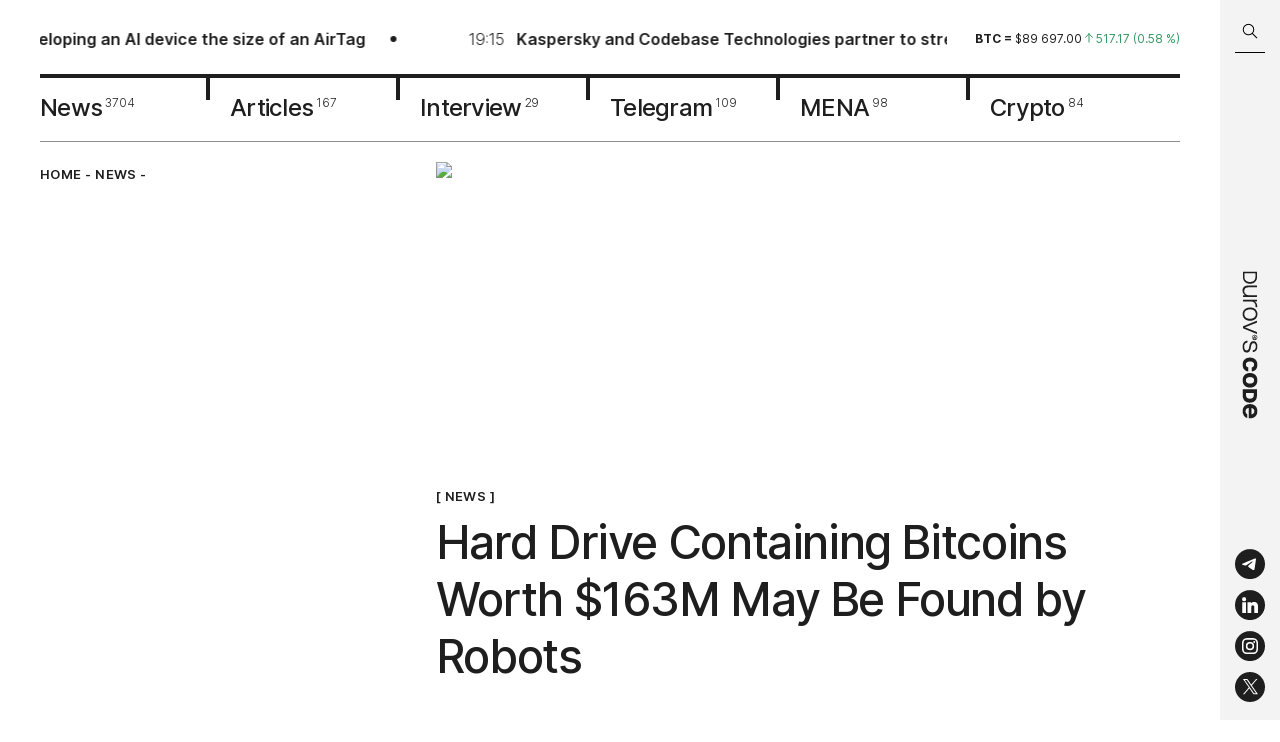

--- FILE ---
content_type: text/html; charset=utf-8
request_url: https://durovscode.com/hard-drive-containing-bitcoins-worth-163m-may-be-found-by-robots
body_size: 21204
content:
<!DOCTYPE html><html lang="en"><head><meta charSet="utf-8"/><link rel="icon" type="image/svg" href="/icons/favicon.svg"/><link rel="apple-touch-icon" sizes="57x57" href="/favicon/apple-icon-57x57.png"/><link rel="apple-touch-icon" sizes="60x60" href="/favicon/apple-icon-60x60.png"/><link rel="apple-touch-icon" sizes="72x72" href="/favicon/apple-icon-72x72.png"/><link rel="apple-touch-icon" sizes="76x76" href="/favicon/apple-icon-76x76.png"/><link rel="apple-touch-icon" sizes="114x114" href="/favicon/apple-icon-114x114.png"/><link rel="apple-touch-icon" sizes="120x120" href="/favicon/apple-icon-120x120.png"/><link rel="apple-touch-icon" sizes="144x144" href="/favicon/apple-icon-144x144.png"/><link rel="apple-touch-icon" sizes="152x152" href="/favicon/apple-icon-152x152.png"/><link rel="apple-touch-icon" sizes="180x180" href="/favicon/apple-icon-180x180.png"/><link rel="icon" type="image/png" sizes="192x192" href="/favicon/android-icon-192x192.png"/><link rel="icon" type="image/png" sizes="32x32" href="/favicon/favicon-32x32.png"/><link rel="icon" type="image/png" sizes="96x96" href="/favicon/favicon-96x96.png"/><meta name="viewport" content="width=device-width, initial-scale=1, maximum-scale=1"/><meta name="image" property="og:image" content="https://i.durovscode.com/pr:sharp/rs:fill:1080:1080:1/q:85/plain/https://admin.durovscode.com/content/images/2022/07/-----.png@png"/><link rel="manifest" href="/manifest.json"/><meta name="theme-color" content="#1E1E1E"/><meta name="robots" content="max-image-preview:large"/><title>Hard Drive Containing Bitcoins Worth $163M May Be Found by Robots</title><meta name="title" content="Hard Drive Containing Bitcoins Worth $163M May Be Found by Robots"/><meta name="description" content="It&#x27;s not just about robots. Finding this hard drive is now turning into a massive investment project."/><meta property="og:type" content="article"/><meta property="og:site_name" content="Durov˙s Code"/><meta property="og:title" content="Hard Drive Containing Bitcoins Worth $163M May Be Found by Robots"/><meta property="og:description" content="It&#x27;s not just about robots. Finding this hard drive is now turning into a massive investment project."/><meta property="article:published_time" content="2022-07-26T12:41:32.000+04:00"/><meta property="og:url" content="https://durovscode.com/hard-drive-containing-bitcoins-worth-163m-may-be-found-by-robots"/><meta name="twitter:card" content="summary_large_image"/><meta property="twitter:image" content="https://i.durovscode.com/pr:sharp/rs:fill:1080:1080:1/q:85/plain/https://admin.durovscode.com/content/images/2022/07/-----.png@png"/><meta property="og:image:width" content="1080"/><meta property="og:image:height" content="1080"/><meta property="og:image:type" content="image/png"/><link rel="canonical" href="https://durovscode.com/hard-drive-containing-bitcoins-worth-163m-may-be-found-by-robots"/><link rel="alternate" href="https://durovscode.com/" hrefLang="en"/><link rel="alternate" href="https://kod.ru/" hrefLang="ru-ru"/><link rel="preload" as="image" imageSrcSet="https://i.durovscode.com/pr:sharp/rs:fill:1080:419/q:85/plain/https%3A%2F%2Fadmin.durovscode.com%2Fcontent%2Fimages%2F2022%2F07%2F-----.png 1x, https://i.durovscode.com/pr:sharp/rs:fill:1920:745/q:85/plain/https%3A%2F%2Fadmin.durovscode.com%2Fcontent%2Fimages%2F2022%2F07%2F-----.png 2x" fetchpriority="high"/><meta name="next-head-count" content="37"/><script id="schema-org" type="application/ld+json" data-nscript="beforeInteractive">
          {
            "@context": "https://schema.org",
            "@type": "Article",
            "publisher": {
              "@type": "Organization",
              "name": "Durov's Code",
              "url": "https://durovscode.com",
              "logo": {
                "@type": "ImageObject",
                "url": "https://durovscode.com/icons/logo.svg"
              }
            },
            "author": {
              "@type": "Person",
              "name": "Artem Adrianov",
              "image": {
                "@type": "ImageObject",
                "url": "https://admin.durovscode.com/content/images/2022/04/photo_2022-04-26_10-39-32.jpg",
                "width": 836,
                "height": 895
              },
              "url": "https://durovscode.com/author/artem/",
              "sameAs": []
            },
            "headline": "Hard Drive Containing Bitcoins Worth $163M May Be Found by Robots",
            "url": "https://durovscode.com/hard-drive-containing-bitcoins-worth-163m-may-be-found-by-robots/",
            "datePublished": "2022-07-26T12:41:32.000+04:00",
            "dateModified": "2022-07-26T12:51:29.000+04:00",
            "image": {
              "@type": "ImageObject",
              "url": "https://admin.durovscode.com/content/images/2022/07/-----.png",
              "width": 1920,
                "height": 1080
            },
            "keywords": "News",
            "description": "It's not just about robots. Finding this hard drive is now turning into a massive investment project.",
            "mainEntityOfPage": {
              "@type": "WebPage",
              "@id": "https://durovscode.com"
            }
          }
        </script><link rel="preload" href="/_next/static/css/95f73460567aa2eb.css" as="style"/><link rel="stylesheet" href="/_next/static/css/95f73460567aa2eb.css" data-n-g=""/><link rel="preload" href="/_next/static/css/1dc8f2abb70ed608.css" as="style"/><link rel="stylesheet" href="/_next/static/css/1dc8f2abb70ed608.css" data-n-p=""/><noscript data-n-css=""></noscript><script defer="" nomodule="" src="/_next/static/chunks/polyfills-c67a75d1b6f99dc8.js"></script><script src="/_next/static/chunks/webpack-5752944655d749a0.js" defer=""></script><script src="/_next/static/chunks/framework-4556c45dd113b893.js" defer=""></script><script src="/_next/static/chunks/main-721972348baf2559.js" defer=""></script><script src="/_next/static/chunks/pages/_app-7d88489c2048634d.js" defer=""></script><script src="/_next/static/chunks/967-c0cdc928cea81bc8.js" defer=""></script><script src="/_next/static/chunks/176-f2d99913f5dc98e5.js" defer=""></script><script src="/_next/static/chunks/pages/%5B...props%5D-0e2cb753f1d1a8ec.js" defer=""></script><script src="/_next/static/SZ83JlCuSnPbnTI35dcma/_buildManifest.js" defer=""></script><script src="/_next/static/SZ83JlCuSnPbnTI35dcma/_ssgManifest.js" defer=""></script></head><body><div id="__next"><div class="Layout_layout__efbO9"><div class="Header_fixed__s_3S0"><div class="Header_searchBarWrapper___nS9n"><div class="SearchBarHeader_searchBar__RL590 SearchBarHeader_hideSearchBar__zZP__"><div class="SearchBarHeader_searchBar__container__zmaZM"><button type="button" class="SearchBarHeader_searchBar__buttonSearch__kzepl" title="Search"><svg width="16" height="16" viewBox="0 0 16 16" fill="none" xmlns="http://www.w3.org/2000/svg" class="SearchBarHeader_searchIcon__jjqNM"><path d="M10.604 9.983a.5.5 0 0 0-.708.707l.708-.707Zm3.792 5.207a.5.5 0 0 0 .708-.707l-.708.707ZM6.5 11.338a4.75 4.75 0 0 1-4.75-4.75h-1a5.75 5.75 0 0 0 5.75 5.75v-1Zm-4.75-4.75a4.75 4.75 0 0 1 4.75-4.75v-1a5.75 5.75 0 0 0-5.75 5.75h1Zm4.75-4.75a4.75 4.75 0 0 1 4.75 4.75h1A5.75 5.75 0 0 0 6.5.837v1Zm4.75 4.75a4.75 4.75 0 0 1-4.75 4.75v1a5.75 5.75 0 0 0 5.75-5.75h-1ZM9.896 10.69l4.5 4.5.708-.708-4.5-4.5-.708.707Z" fill="#000"></path></svg></button><div class="SearchBarHeader_searchBar__input__uFlyC"><input type="text" placeholder="Search in Durov˙s Code" class="SearchBarHeader_searchBar__field__PjhS_" value=""/></div><button type="button" class="SearchBarHeader_searchBar__button__fJ_un" title="Close search bar"><svg width="18" height="18" viewBox="0 0 18 18" fill="none" xmlns="http://www.w3.org/2000/svg"><path d="M2 2.024 16 16M2 15.976 16 2" stroke="#fff"></path></svg></button></div></div></div><header class="Header_header__YYQff"><div class="MaxWidth_maxWidth__r4cms Header_desktop__IAgZu"><div class="Header_top__JRgn0"><div class="Line_lineWrapper__Q6y_r"><div class="Line_line__ovmyO"><ul class="Line_lineList__FP9li"><li><a href="/apple-ai-pin-2027"><img alt="" loading="lazy" width="30" height="30" decoding="async" data-nimg="1" class="Line_lineImage__p5Jdz" style="color:transparent" srcSet="https://i.durovscode.com/pr:sharp/rs:fill:32:32/q:85/plain/https://admin.durovscode.com/content/images/2026/01/apple-1.webp 1x, https://i.durovscode.com/pr:sharp/rs:fill:64:64/q:85/plain/https://admin.durovscode.com/content/images/2026/01/apple-1.webp 2x" src="https://i.durovscode.com/pr:sharp/rs:fill:64:64/q:85/plain/https://admin.durovscode.com/content/images/2026/01/apple-1.webp"/><p class="h5 Line_time__WpYpp">19:22</p><h5 class="Line_title__nFpw1">Apple is developing an AI device the size of an AirTag</h5></a></li><li><a href="/kaspersky-codebase-technologies-partner-to-strengthen-digital-banking-cybersecurity"><img alt="" loading="lazy" width="30" height="30" decoding="async" data-nimg="1" class="Line_lineImage__p5Jdz" style="color:transparent" srcSet="https://i.durovscode.com/pr:sharp/rs:fill:32:32/q:85/plain/https://admin.durovscode.com/content/images/2026/01/kaspersky.jpg 1x, https://i.durovscode.com/pr:sharp/rs:fill:64:64/q:85/plain/https://admin.durovscode.com/content/images/2026/01/kaspersky.jpg 2x" src="https://i.durovscode.com/pr:sharp/rs:fill:64:64/q:85/plain/https://admin.durovscode.com/content/images/2026/01/kaspersky.jpg"/><p class="h5 Line_time__WpYpp">19:15</p><h5 class="Line_title__nFpw1">Kaspersky and Codebase Technologies partner to strengthen cybersecurity in digital banking</h5></a></li><li><a href="/jeff-bezos-blue-origin-unveils-terawave-satellite-network-for-enterprise"><img alt="" loading="lazy" width="30" height="30" decoding="async" data-nimg="1" class="Line_lineImage__p5Jdz" style="color:transparent" srcSet="https://i.durovscode.com/pr:sharp/rs:fill:32:32/q:85/plain/https://admin.durovscode.com/content/images/2026/01/-----------_2026-01-22_065217177.webp 1x, https://i.durovscode.com/pr:sharp/rs:fill:64:64/q:85/plain/https://admin.durovscode.com/content/images/2026/01/-----------_2026-01-22_065217177.webp 2x" src="https://i.durovscode.com/pr:sharp/rs:fill:64:64/q:85/plain/https://admin.durovscode.com/content/images/2026/01/-----------_2026-01-22_065217177.webp"/><p class="h5 Line_time__WpYpp">09:29</p><h5 class="Line_title__nFpw1">Blue Origin to launch TeraWave satellite network for government and enterprise clients</h5></a></li><li><a href="/telegram-gift-crafting-coming"><img alt="" loading="lazy" width="30" height="30" decoding="async" data-nimg="1" class="Line_lineImage__p5Jdz" style="color:transparent" srcSet="https://i.durovscode.com/pr:sharp/rs:fill:32:32/q:85/plain/https://admin.durovscode.com/content/images/2026/01/Frame-34922-3.png 1x, https://i.durovscode.com/pr:sharp/rs:fill:64:64/q:85/plain/https://admin.durovscode.com/content/images/2026/01/Frame-34922-3.png 2x" src="https://i.durovscode.com/pr:sharp/rs:fill:64:64/q:85/plain/https://admin.durovscode.com/content/images/2026/01/Frame-34922-3.png"/><p class="h5 Line_time__WpYpp">19:51</p><h5 class="Line_title__nFpw1">Telegram users will be able to generate new gifts by combining existing ones</h5></a></li><li><a href="/oneplus-denies-shutdown-rumors-after-oppo-winding-down-report"><img alt="" loading="lazy" width="30" height="30" decoding="async" data-nimg="1" class="Line_lineImage__p5Jdz" style="color:transparent" srcSet="https://i.durovscode.com/pr:sharp/rs:fill:32:32/q:85/plain/https://admin.durovscode.com/content/images/2026/01/wwwwwww.webp 1x, https://i.durovscode.com/pr:sharp/rs:fill:64:64/q:85/plain/https://admin.durovscode.com/content/images/2026/01/wwwwwww.webp 2x" src="https://i.durovscode.com/pr:sharp/rs:fill:64:64/q:85/plain/https://admin.durovscode.com/content/images/2026/01/wwwwwww.webp"/><p class="h5 Line_time__WpYpp">19:06</p><h5 class="Line_title__nFpw1">OnePlus denies shutdown rumors</h5></a></li><li><a href="/android-headlines-oppo-moves-to-wind-down-oneplus-operations"><img alt="" loading="lazy" width="30" height="30" decoding="async" data-nimg="1" class="Line_lineImage__p5Jdz" style="color:transparent" srcSet="https://i.durovscode.com/pr:sharp/rs:fill:32:32/q:85/plain/https://admin.durovscode.com/content/images/2026/01/OnePlus-Logo-OnePlus-6T.webp 1x, https://i.durovscode.com/pr:sharp/rs:fill:64:64/q:85/plain/https://admin.durovscode.com/content/images/2026/01/OnePlus-Logo-OnePlus-6T.webp 2x" src="https://i.durovscode.com/pr:sharp/rs:fill:64:64/q:85/plain/https://admin.durovscode.com/content/images/2026/01/OnePlus-Logo-OnePlus-6T.webp"/><p class="h5 Line_time__WpYpp">13:56</p><h5 class="Line_title__nFpw1">Android Headlines: Oppo moves to wind down OnePlus operations</h5></a></li></ul><ul class="Line_lineList__FP9li"><li><a href="/apple-ai-pin-2027"><img alt="" loading="lazy" width="30" height="30" decoding="async" data-nimg="1" class="Line_lineImage__p5Jdz" style="color:transparent" srcSet="https://i.durovscode.com/pr:sharp/rs:fill:32:32/q:85/plain/https://admin.durovscode.com/content/images/2026/01/apple-1.webp 1x, https://i.durovscode.com/pr:sharp/rs:fill:64:64/q:85/plain/https://admin.durovscode.com/content/images/2026/01/apple-1.webp 2x" src="https://i.durovscode.com/pr:sharp/rs:fill:64:64/q:85/plain/https://admin.durovscode.com/content/images/2026/01/apple-1.webp"/><p class="h5 Line_time__WpYpp">19:22</p><h5 class="Line_title__nFpw1">Apple is developing an AI device the size of an AirTag</h5></a></li><li><a href="/kaspersky-codebase-technologies-partner-to-strengthen-digital-banking-cybersecurity"><img alt="" loading="lazy" width="30" height="30" decoding="async" data-nimg="1" class="Line_lineImage__p5Jdz" style="color:transparent" srcSet="https://i.durovscode.com/pr:sharp/rs:fill:32:32/q:85/plain/https://admin.durovscode.com/content/images/2026/01/kaspersky.jpg 1x, https://i.durovscode.com/pr:sharp/rs:fill:64:64/q:85/plain/https://admin.durovscode.com/content/images/2026/01/kaspersky.jpg 2x" src="https://i.durovscode.com/pr:sharp/rs:fill:64:64/q:85/plain/https://admin.durovscode.com/content/images/2026/01/kaspersky.jpg"/><p class="h5 Line_time__WpYpp">19:15</p><h5 class="Line_title__nFpw1">Kaspersky and Codebase Technologies partner to strengthen cybersecurity in digital banking</h5></a></li><li><a href="/jeff-bezos-blue-origin-unveils-terawave-satellite-network-for-enterprise"><img alt="" loading="lazy" width="30" height="30" decoding="async" data-nimg="1" class="Line_lineImage__p5Jdz" style="color:transparent" srcSet="https://i.durovscode.com/pr:sharp/rs:fill:32:32/q:85/plain/https://admin.durovscode.com/content/images/2026/01/-----------_2026-01-22_065217177.webp 1x, https://i.durovscode.com/pr:sharp/rs:fill:64:64/q:85/plain/https://admin.durovscode.com/content/images/2026/01/-----------_2026-01-22_065217177.webp 2x" src="https://i.durovscode.com/pr:sharp/rs:fill:64:64/q:85/plain/https://admin.durovscode.com/content/images/2026/01/-----------_2026-01-22_065217177.webp"/><p class="h5 Line_time__WpYpp">09:29</p><h5 class="Line_title__nFpw1">Blue Origin to launch TeraWave satellite network for government and enterprise clients</h5></a></li><li><a href="/telegram-gift-crafting-coming"><img alt="" loading="lazy" width="30" height="30" decoding="async" data-nimg="1" class="Line_lineImage__p5Jdz" style="color:transparent" srcSet="https://i.durovscode.com/pr:sharp/rs:fill:32:32/q:85/plain/https://admin.durovscode.com/content/images/2026/01/Frame-34922-3.png 1x, https://i.durovscode.com/pr:sharp/rs:fill:64:64/q:85/plain/https://admin.durovscode.com/content/images/2026/01/Frame-34922-3.png 2x" src="https://i.durovscode.com/pr:sharp/rs:fill:64:64/q:85/plain/https://admin.durovscode.com/content/images/2026/01/Frame-34922-3.png"/><p class="h5 Line_time__WpYpp">19:51</p><h5 class="Line_title__nFpw1">Telegram users will be able to generate new gifts by combining existing ones</h5></a></li><li><a href="/oneplus-denies-shutdown-rumors-after-oppo-winding-down-report"><img alt="" loading="lazy" width="30" height="30" decoding="async" data-nimg="1" class="Line_lineImage__p5Jdz" style="color:transparent" srcSet="https://i.durovscode.com/pr:sharp/rs:fill:32:32/q:85/plain/https://admin.durovscode.com/content/images/2026/01/wwwwwww.webp 1x, https://i.durovscode.com/pr:sharp/rs:fill:64:64/q:85/plain/https://admin.durovscode.com/content/images/2026/01/wwwwwww.webp 2x" src="https://i.durovscode.com/pr:sharp/rs:fill:64:64/q:85/plain/https://admin.durovscode.com/content/images/2026/01/wwwwwww.webp"/><p class="h5 Line_time__WpYpp">19:06</p><h5 class="Line_title__nFpw1">OnePlus denies shutdown rumors</h5></a></li><li><a href="/android-headlines-oppo-moves-to-wind-down-oneplus-operations"><img alt="" loading="lazy" width="30" height="30" decoding="async" data-nimg="1" class="Line_lineImage__p5Jdz" style="color:transparent" srcSet="https://i.durovscode.com/pr:sharp/rs:fill:32:32/q:85/plain/https://admin.durovscode.com/content/images/2026/01/OnePlus-Logo-OnePlus-6T.webp 1x, https://i.durovscode.com/pr:sharp/rs:fill:64:64/q:85/plain/https://admin.durovscode.com/content/images/2026/01/OnePlus-Logo-OnePlus-6T.webp 2x" src="https://i.durovscode.com/pr:sharp/rs:fill:64:64/q:85/plain/https://admin.durovscode.com/content/images/2026/01/OnePlus-Logo-OnePlus-6T.webp"/><p class="h5 Line_time__WpYpp">13:56</p><h5 class="Line_title__nFpw1">Android Headlines: Oppo moves to wind down OnePlus operations</h5></a></li></ul></div></div><div class="Rates_rates__6xD3y"><div class="swiper Rates_slider__9tlm3"><div class="swiper-wrapper"><div class="swiper-slide Rates_slide__NbOoL swiper-slide-duplicate" data-swiper-slide-index="2"><p class="Rate_rate__QSy1j"><span class="Rate_symbol__jEMaZ">ton<!-- --> = </span><span>$<!-- -->1.57<!-- --> </span><span class="Rate_up__dT0WO"><svg width="8" height="10" viewBox="0 0 8 10" fill="none" xmlns="http://www.w3.org/2000/svg"><path d="M4 9.084V.917m0 0-3.5 3.5M4 .917l3.5 3.5" stroke="#369964" stroke-linecap="round" stroke-linejoin="round"></path></svg> <span>0.03<!-- --> (<!-- -->1.97<!-- --> %)</span></span></p></div><div class="swiper-slide Rates_slide__NbOoL" data-swiper-slide-index="0"><p class="Rate_rate__QSy1j"><span class="Rate_symbol__jEMaZ">btc<!-- --> = </span><span>$<!-- -->89 697.00<!-- --> </span><span class="Rate_up__dT0WO"><svg width="8" height="10" viewBox="0 0 8 10" fill="none" xmlns="http://www.w3.org/2000/svg"><path d="M4 9.084V.917m0 0-3.5 3.5M4 .917l3.5 3.5" stroke="#369964" stroke-linecap="round" stroke-linejoin="round"></path></svg> <span>517.17<!-- --> (<!-- -->0.58<!-- --> %)</span></span></p></div><div class="swiper-slide Rates_slide__NbOoL" data-swiper-slide-index="1"><p class="Rate_rate__QSy1j"><span class="Rate_symbol__jEMaZ">eth<!-- --> = </span><span>$<!-- -->2 994.14<!-- --> </span><span class="Rate_up__dT0WO"><svg width="8" height="10" viewBox="0 0 8 10" fill="none" xmlns="http://www.w3.org/2000/svg"><path d="M4 9.084V.917m0 0-3.5 3.5M4 .917l3.5 3.5" stroke="#369964" stroke-linecap="round" stroke-linejoin="round"></path></svg> <span>30.77<!-- --> (<!-- -->1.04<!-- --> %)</span></span></p></div><div class="swiper-slide Rates_slide__NbOoL" data-swiper-slide-index="2"><p class="Rate_rate__QSy1j"><span class="Rate_symbol__jEMaZ">ton<!-- --> = </span><span>$<!-- -->1.57<!-- --> </span><span class="Rate_up__dT0WO"><svg width="8" height="10" viewBox="0 0 8 10" fill="none" xmlns="http://www.w3.org/2000/svg"><path d="M4 9.084V.917m0 0-3.5 3.5M4 .917l3.5 3.5" stroke="#369964" stroke-linecap="round" stroke-linejoin="round"></path></svg> <span>0.03<!-- --> (<!-- -->1.97<!-- --> %)</span></span></p></div><div class="swiper-slide Rates_slide__NbOoL swiper-slide-duplicate" data-swiper-slide-index="0"><p class="Rate_rate__QSy1j"><span class="Rate_symbol__jEMaZ">btc<!-- --> = </span><span>$<!-- -->89 697.00<!-- --> </span><span class="Rate_up__dT0WO"><svg width="8" height="10" viewBox="0 0 8 10" fill="none" xmlns="http://www.w3.org/2000/svg"><path d="M4 9.084V.917m0 0-3.5 3.5M4 .917l3.5 3.5" stroke="#369964" stroke-linecap="round" stroke-linejoin="round"></path></svg> <span>517.17<!-- --> (<!-- -->0.58<!-- --> %)</span></span></p></div></div></div></div></div><nav class="Nav_nav__l7I_R"><a class="Nav_item__TTonm" href="/tag/news"><span class="Nav_name__EhzrF">News</span><sup class="Nav_total__hbkxA">3704</sup></a><a class="Nav_item__TTonm" href="/tag/articles"><span class="Nav_name__EhzrF">Articles</span><sup class="Nav_total__hbkxA">167</sup></a><a class="Nav_item__TTonm" href="/tag/interview"><span class="Nav_name__EhzrF">Interview</span><sup class="Nav_total__hbkxA">29</sup></a><a class="Nav_item__TTonm" href="/tag/tg"><span class="Nav_name__EhzrF">Telegram</span><sup class="Nav_total__hbkxA">109</sup></a><a class="Nav_item__TTonm" href="/tag/mena"><span class="Nav_name__EhzrF">MENA</span><sup class="Nav_total__hbkxA">98</sup></a><a class="Nav_item__TTonm" href="/tag/crypto"><span class="Nav_name__EhzrF">Crypto</span><sup class="Nav_total__hbkxA">84</sup></a></nav></div><div class="MobileTop_wrapper__btIMU"><div class="MobileTop_fixed__YkSNY"><div class="MaxWidth_maxWidth__r4cms MobileTop_row__BTUgv"><button class="MobileTop_search__9Ky_O" type="button"><svg width="16" height="16" viewBox="0 0 16 16" fill="none" xmlns="http://www.w3.org/2000/svg"><path d="M10.604 9.983a.5.5 0 0 0-.708.707l.708-.707Zm3.792 5.207a.5.5 0 0 0 .708-.707l-.708.707ZM6.5 11.338a4.75 4.75 0 0 1-4.75-4.75h-1a5.75 5.75 0 0 0 5.75 5.75v-1Zm-4.75-4.75a4.75 4.75 0 0 1 4.75-4.75v-1a5.75 5.75 0 0 0-5.75 5.75h1Zm4.75-4.75a4.75 4.75 0 0 1 4.75 4.75h1A5.75 5.75 0 0 0 6.5.837v1Zm4.75 4.75a4.75 4.75 0 0 1-4.75 4.75v1a5.75 5.75 0 0 0 5.75-5.75h-1ZM9.896 10.69l4.5 4.5.708-.708-4.5-4.5-.708.707Z" fill="#000"></path></svg></button><a class="MobileTop_logo__0hGGM" href="/"><svg width="121" height="12" id="Layer_1" xmlns="http://www.w3.org/2000/svg" x="0" y="0" viewBox="0 0 417.8 43.9" style="enable-background:new 0 0 417.8 43.9" xml:space="preserve"><style>.st1{fill-rule:evenodd;clip-rule:evenodd}</style><path d="M187.4 12.6c.6 0 1.1-.4 1.1-.9 0-.4-.5-.7-1.1-.7-.6 0-1.1.3-1.1.7 0 .5.5.9 1.1.9z"></path><path class="st1" d="M187.5 15.9c4.2 0 7.5-3.4 7.5-7.5S191.6.9 187.5.9c-4.2 0-7.5 3.4-7.5 7.5s3.4 7.5 7.5 7.5zm5.8-7.4c0-3.3-2.6-5.9-5.9-5.9-3.3 0-5.9 2.6-5.9 5.9 0 1.4.5 2.7 1.3 3.7.1.1.2.1.2.1.2 0 .2-.4.3-.5.3-2.4.8-4.9 2.7-6.5.5-.4.9-.6 1.4-.6.5 0 .9.2 1.4.6 2 1.7 2.5 4.2 2.8 6.7 0 .1.1.3.2.3s.2-.1.3-.1c.7-1 1.2-2.3 1.2-3.7zm-7.8 3.7c.4.5 1.1 1.1 1.9 1.1.8 0 1.4-.5 1.9-1.1.6-.7.8-1.5.8-2.5-.1-.6-.5-1.2-1.3-.9-.2.1-.3.2-.4.3-.1.1-.2.1-.3.2-.4.3-.9.3-1.3 0-.1-.1-.2-.1-.3-.2-.1-.1-.3-.2-.4-.3-.7-.3-1.2.3-1.3.9-.1.9.1 1.8.7 2.5zM121.3 42.7c-3.9 0-7.2-.9-10.1-2.7-2.8-1.8-5-4.4-6.5-7.6-1.5-3.2-2.2-6.8-2.2-10.7 0-4 .7-7.5 2.2-10.7 1.5-3.2 3.7-5.7 6.5-7.5 2.9-1.8 6.2-2.8 10.1-2.8 3.9 0 7.3.9 10.1 2.8 2.8 1.8 5 4.3 6.5 7.5 1.5 3.1 2.3 6.7 2.3 10.7 0 4-.8 7.6-2.3 10.8-1.5 3.1-3.6 5.6-6.5 7.5-2.8 1.8-6.2 2.7-10.1 2.7zm-13.5-21c0 4.8 1.2 8.8 3.5 11.8s5.7 4.5 10 4.5c4.4 0 7.7-1.5 10-4.5 2.4-3 3.5-7 3.5-11.8s-1.2-8.7-3.5-11.7-5.7-4.5-10-4.5c-4.4 0-7.7 1.5-10 4.5s-3.5 6.9-3.5 11.7zm-27-20c-.4 0-.6.3-.6.6v38.8c0 .4.3.6.6.6h3.9c.4 0 .6-.3.6-.6v-21c0-4.8 1.2-8.3 3.6-10.6 2.4-2.3 5.5-3.4 9.3-3.4h2.6c.4 0 .6-.3.6-.6V1.9c0-.4-.3-.6-.6-.6h-2.4c-6.2 0-10.6 2.7-13.4 8V2.4c0-.4-.3-.6-.6-.6h-3.6zM45.5 27.3c0 3.4.9 6 2.6 7.9 1.7 1.8 4.3 2.8 7.6 2.8 1.8 0 3.6-.5 5.5-1.4 1.8-.9 3.4-2.4 4.7-4.5 1.3-2.1 1.9-4.7 1.9-8V2.4c0-.4.3-.6.6-.6h3.9c.4-.1.7.2.7.6v38.8c0 .4-.3.6-.6.6h-3.6c-.4 0-.6-.3-.6-.6v-5.9c-1.4 2.3-3.2 4.1-5.5 5.5-2.2 1.3-4.8 2-7.8 2-4.7 0-8.2-1.4-10.6-4.2-2.4-2.8-3.6-6.4-3.6-10.7V2.4c0-.4.3-.6.6-.6H45c.4 0 .6.3.6.6v24.9zm95-25.6c-.4 0-.7.5-.6.9l15.8 38.8c.1.2.3.4.6.4h4.4c.3 0 .5-.2.6-.4L177 2.6c.2-.4-.1-.9-.6-.9h-4.2c-.3 0-.5.2-.6.4l-13.2 34-13.3-34c-.1-.2-.3-.4-.6-.4h-4zm73 41c-5 0-9.1-1.2-12.1-3.6-2.8-2.3-4.4-5.5-4.7-9.7 0-.4.3-.7.6-.7h4c.3 0 .6.3.7.6.3 2.9 1.4 5.2 3.3 6.7 2 1.5 4.7 2.3 8.3 2.3 3.2 0 5.8-.6 7.7-1.8 1.9-1.2 2.9-3 2.9-5.2 0-1.4-.3-2.6-.8-3.5-.5-.9-1.6-1.6-3.2-2.2-1.5-.6-3.9-1.2-7-1.7-3.9-.6-7-1.4-9.2-2.5-2.2-1.1-3.8-2.4-4.7-3.9-.9-1.5-1.3-3.4-1.3-5.6 0-3.4 1.4-6.1 4.1-8.1 2.7-2 6.2-3 10.5-3 5 0 8.9 1.2 11.7 3.5 2.6 2.2 4.1 5.2 4.3 9.1 0 .4-.3.7-.6.7h-3.9c-.3 0-.6-.3-.7-.6-.2-2.8-1.2-4.8-2.9-6.1-1.8-1.4-4.5-2.1-7.9-2.1-2.7 0-5 .6-6.8 1.8-1.7 1.1-2.6 2.7-2.6 4.8 0 1.4.3 2.6.9 3.5.7.9 1.8 1.6 3.4 2.2 1.6.6 4 1.1 7.1 1.6 3.9.6 6.9 1.4 9 2.5 2.2 1 3.7 2.2 4.5 3.7.9 1.5 1.3 3.3 1.3 5.5 0 3.7-1.5 6.7-4.5 8.7-3.1 2.1-6.9 3.1-11.4 3.1zm-212-.9h14.1c13.2 0 19.6-8.9 19.6-20s-6.4-20-19.6-20H1.5c-.3-.1-.6.2-.6.6v38.8c0 .3.3.6.6.6zm4.3-4.4V6.2h9.9c10.1 0 14.5 6.8 14.5 15.6s-4.4 15.6-14.5 15.6H5.8zm278-10.6c-1.4 9.3-7.9 15.9-19.2 15.9-12.8 0-20.2-9-20.2-21 0-11.9 7.4-21 20.2-21 11.4 0 17.8 6.2 19.2 15.2 0 .2-.1.4-.3.4h-10.6c-.2 0-.3-.1-.3-.3-.9-3.9-3.8-6.2-8-6.2-6 0-8.8 4.7-8.8 11.8 0 7.1 2.8 11.8 8.8 11.8 4.4 0 7.2-2.5 8-6.8 0-.2.2-.3.4-.3h10.5c.1.1.3.3.3.5zm45.7-5.1c0 11.9-7.4 21-20.7 21-13.3 0-20.7-9-20.7-21 0-11.9 7.4-21 20.7-21 13.3.1 20.7 9.1 20.7 21zM308.7 10c-6.5 0-9.3 4.7-9.3 11.8 0 7.1 2.8 11.8 9.3 11.8s9.3-4.7 9.3-11.8c.1-7.1-2.7-11.8-9.3-11.8zm107.1 19.9c-2.7 7.7-9.6 12.8-19.5 12.8-12.9 0-20.3-9-20.3-21 0-11.9 7.4-21 20.3-21s20.3 8.6 20.3 22.1v2c0 .2-.2.4-.4.4H387c.9 5.5 4.2 8.9 9.3 8.9 4.4 0 7.1-1.6 8.7-4.5.1-.1.2-.2.3-.2h10.2c.2 0 .3.3.3.5zM396.3 9.3c-4.9 0-8.2 3.2-9.2 8.3h18.4c-1.1-5.1-4.3-8.3-9.2-8.3zm-62.5 32.6c0 .2.2.4.4.4h16.7c14.7 0 21.1-8.7 21.1-20.3 0-11.6-6.4-20.3-21.1-20.3h-16.7c-.2 0-.4.2-.4.4v39.8zm10.8-8.8V10.9h6.2c7.2 0 9.8 5 9.8 11.1s-2.7 11.1-9.8 11.1h-6.2z"></path></svg></a><button class="MobileTop_burger__Coab5" type="button"><svg width="16" height="14" viewBox="0 0 16 14" fill="none" xmlns="http://www.w3.org/2000/svg"><path d="M0 1h16M0 7h16M0 13h16" stroke="#1E1E1E"></path></svg></button></div></div><div class="RatesLine_ratesWrapper__5_SbQ"><div class="RatesLine_rates__iVoaX"><ul class="RatesLine_ratesList__9_UOV"><li><p class="Rate_rate__QSy1j"><span class="Rate_symbol__jEMaZ">btc<!-- --> = </span><span>$<!-- -->89 697.00<!-- --> </span><span class="Rate_up__dT0WO"><svg width="8" height="10" viewBox="0 0 8 10" fill="none" xmlns="http://www.w3.org/2000/svg"><path d="M4 9.084V.917m0 0-3.5 3.5M4 .917l3.5 3.5" stroke="#369964" stroke-linecap="round" stroke-linejoin="round"></path></svg> <span>517.17<!-- --> (<!-- -->0.58<!-- --> %)</span></span></p></li><li><p class="Rate_rate__QSy1j"><span class="Rate_symbol__jEMaZ">eth<!-- --> = </span><span>$<!-- -->2 994.14<!-- --> </span><span class="Rate_up__dT0WO"><svg width="8" height="10" viewBox="0 0 8 10" fill="none" xmlns="http://www.w3.org/2000/svg"><path d="M4 9.084V.917m0 0-3.5 3.5M4 .917l3.5 3.5" stroke="#369964" stroke-linecap="round" stroke-linejoin="round"></path></svg> <span>30.77<!-- --> (<!-- -->1.04<!-- --> %)</span></span></p></li><li><p class="Rate_rate__QSy1j"><span class="Rate_symbol__jEMaZ">ton<!-- --> = </span><span>$<!-- -->1.57<!-- --> </span><span class="Rate_up__dT0WO"><svg width="8" height="10" viewBox="0 0 8 10" fill="none" xmlns="http://www.w3.org/2000/svg"><path d="M4 9.084V.917m0 0-3.5 3.5M4 .917l3.5 3.5" stroke="#369964" stroke-linecap="round" stroke-linejoin="round"></path></svg> <span>0.03<!-- --> (<!-- -->1.97<!-- --> %)</span></span></p></li></ul><ul class="RatesLine_ratesList__9_UOV"><li><p class="Rate_rate__QSy1j"><span class="Rate_symbol__jEMaZ">btc<!-- --> = </span><span>$<!-- -->89 697.00<!-- --> </span><span class="Rate_up__dT0WO"><svg width="8" height="10" viewBox="0 0 8 10" fill="none" xmlns="http://www.w3.org/2000/svg"><path d="M4 9.084V.917m0 0-3.5 3.5M4 .917l3.5 3.5" stroke="#369964" stroke-linecap="round" stroke-linejoin="round"></path></svg> <span>517.17<!-- --> (<!-- -->0.58<!-- --> %)</span></span></p></li><li><p class="Rate_rate__QSy1j"><span class="Rate_symbol__jEMaZ">eth<!-- --> = </span><span>$<!-- -->2 994.14<!-- --> </span><span class="Rate_up__dT0WO"><svg width="8" height="10" viewBox="0 0 8 10" fill="none" xmlns="http://www.w3.org/2000/svg"><path d="M4 9.084V.917m0 0-3.5 3.5M4 .917l3.5 3.5" stroke="#369964" stroke-linecap="round" stroke-linejoin="round"></path></svg> <span>30.77<!-- --> (<!-- -->1.04<!-- --> %)</span></span></p></li><li><p class="Rate_rate__QSy1j"><span class="Rate_symbol__jEMaZ">ton<!-- --> = </span><span>$<!-- -->1.57<!-- --> </span><span class="Rate_up__dT0WO"><svg width="8" height="10" viewBox="0 0 8 10" fill="none" xmlns="http://www.w3.org/2000/svg"><path d="M4 9.084V.917m0 0-3.5 3.5M4 .917l3.5 3.5" stroke="#369964" stroke-linecap="round" stroke-linejoin="round"></path></svg> <span>0.03<!-- --> (<!-- -->1.97<!-- --> %)</span></span></p></li></ul></div></div></div></header><div class="Header_mobileLineWrapper__IOAEA"><div class="Line_lineWrapper__Q6y_r Header_mobileLine__ez60C"><div class="Line_line__ovmyO"><ul class="Line_lineList__FP9li"><li><a href="/apple-ai-pin-2027"><p class="h5 Line_time__WpYpp">19:22</p><h5 class="Line_title__nFpw1">Apple is developing an AI device the size of an AirTag</h5></a></li><li><a href="/kaspersky-codebase-technologies-partner-to-strengthen-digital-banking-cybersecurity"><p class="h5 Line_time__WpYpp">19:15</p><h5 class="Line_title__nFpw1">Kaspersky and Codebase Technologies partner to strengthen cybersecurity in digital banking</h5></a></li><li><a href="/jeff-bezos-blue-origin-unveils-terawave-satellite-network-for-enterprise"><p class="h5 Line_time__WpYpp">09:29</p><h5 class="Line_title__nFpw1">Blue Origin to launch TeraWave satellite network for government and enterprise clients</h5></a></li><li><a href="/telegram-gift-crafting-coming"><p class="h5 Line_time__WpYpp">19:51</p><h5 class="Line_title__nFpw1">Telegram users will be able to generate new gifts by combining existing ones</h5></a></li><li><a href="/oneplus-denies-shutdown-rumors-after-oppo-winding-down-report"><p class="h5 Line_time__WpYpp">19:06</p><h5 class="Line_title__nFpw1">OnePlus denies shutdown rumors</h5></a></li><li><a href="/android-headlines-oppo-moves-to-wind-down-oneplus-operations"><p class="h5 Line_time__WpYpp">13:56</p><h5 class="Line_title__nFpw1">Android Headlines: Oppo moves to wind down OnePlus operations</h5></a></li></ul><ul class="Line_lineList__FP9li"><li><a href="/apple-ai-pin-2027"><p class="h5 Line_time__WpYpp">19:22</p><h5 class="Line_title__nFpw1">Apple is developing an AI device the size of an AirTag</h5></a></li><li><a href="/kaspersky-codebase-technologies-partner-to-strengthen-digital-banking-cybersecurity"><p class="h5 Line_time__WpYpp">19:15</p><h5 class="Line_title__nFpw1">Kaspersky and Codebase Technologies partner to strengthen cybersecurity in digital banking</h5></a></li><li><a href="/jeff-bezos-blue-origin-unveils-terawave-satellite-network-for-enterprise"><p class="h5 Line_time__WpYpp">09:29</p><h5 class="Line_title__nFpw1">Blue Origin to launch TeraWave satellite network for government and enterprise clients</h5></a></li><li><a href="/telegram-gift-crafting-coming"><p class="h5 Line_time__WpYpp">19:51</p><h5 class="Line_title__nFpw1">Telegram users will be able to generate new gifts by combining existing ones</h5></a></li><li><a href="/oneplus-denies-shutdown-rumors-after-oppo-winding-down-report"><p class="h5 Line_time__WpYpp">19:06</p><h5 class="Line_title__nFpw1">OnePlus denies shutdown rumors</h5></a></li><li><a href="/android-headlines-oppo-moves-to-wind-down-oneplus-operations"><p class="h5 Line_time__WpYpp">13:56</p><h5 class="Line_title__nFpw1">Android Headlines: Oppo moves to wind down OnePlus operations</h5></a></li></ul></div></div></div><aside class="Aside_aside__lNySo"><button class="Aside_search__GhX0l" type="button" title="Open search"><svg width="16" height="16" viewBox="0 0 16 16" fill="none" xmlns="http://www.w3.org/2000/svg"><path d="M10.604 9.983a.5.5 0 0 0-.708.707l.708-.707Zm3.792 5.207a.5.5 0 0 0 .708-.707l-.708.707ZM6.5 11.338a4.75 4.75 0 0 1-4.75-4.75h-1a5.75 5.75 0 0 0 5.75 5.75v-1Zm-4.75-4.75a4.75 4.75 0 0 1 4.75-4.75v-1a5.75 5.75 0 0 0-5.75 5.75h1Zm4.75-4.75a4.75 4.75 0 0 1 4.75 4.75h1A5.75 5.75 0 0 0 6.5.837v1Zm4.75 4.75a4.75 4.75 0 0 1-4.75 4.75v1a5.75 5.75 0 0 0 5.75-5.75h-1ZM9.896 10.69l4.5 4.5.708-.708-4.5-4.5-.708.707Z" fill="#000"></path></svg></button><a class="Aside_asideLogoLink___TsyW" title="Go to main page" href="/"><svg xmlns="http://www.w3.org/2000/svg" xml:space="preserve" id="Layer_1" x="0" y="0" style="enable-background:new 0 0 22.2 184.5" viewBox="0 0 22.2 184.5" class="Aside_asideLogo__enKzr"><path d="M16.9 84.9c.3 0 .5-.2.5-.4s-.2-.3-.5-.3-.5.1-.5.3c0 .2.2.4.5.4z" style="fill:#1e1e1e"></path><path d="M16.9 86.3c1.8 0 3.3-1.5 3.3-3.3 0-1.8-1.5-3.3-3.3-3.3s-3.3 1.5-3.3 3.3c.1 1.9 1.5 3.3 3.3 3.3zm2.5-3.2c0-1.4-1.1-2.6-2.6-2.6s-2.6 1.1-2.6 2.6c0 .6.2 1.2.6 1.6h.1c.1 0 .1-.2.1-.2.1-1 .3-2.1 1.2-2.8.2-.2.4-.2.6-.2.2 0 .4.1.6.2.9.7 1.1 1.8 1.2 2.9 0 .1 0 .1.1.1 0 0 .1 0 .1-.1.4-.3.6-.9.6-1.5zm-3.3 1.6c.2.2.5.5.8.5.3 0 .6-.2.8-.5.2-.3.4-.7.3-1.1 0-.3-.2-.5-.6-.4-.1 0-.1.1-.2.1l-.1.1c-.2.1-.4.1-.6 0l-.1-.1c-.1-.1-.1-.1-.2-.1-.3-.1-.5.1-.6.4.1.5.2.8.5 1.1zm-7.2 40.1c-4.1-.6-6.9-3.4-6.9-8.3 0-5.6 3.9-8.8 9.1-8.8 5.2 0 9.1 3.2 9.1 8.8 0 4.9-2.7 7.7-6.6 8.3-.1 0-.2-.1-.2-.2V120c0-.1.1-.1.1-.2 1.7-.4 2.7-1.7 2.7-3.5 0-2.6-2-3.8-5.1-3.8-3.1 0-5.1 1.2-5.1 3.8 0 1.9 1.1 3.1 2.9 3.5.1 0 .1.1.1.2v4.6c.1.2 0 .3-.1.2zm2.2 19.9c-5.2 0-9.1-3.2-9.1-9s3.9-9 9.1-9c5.2 0 9.1 3.2 9.1 9s-3.9 9-9.1 9zm5.1-9c0-2.8-2-4-5.1-4-3.1 0-5.1 1.2-5.1 4s2 4 5.1 4c3.1 0 5.1-1.2 5.1-4zm-8.6 46.5C4.2 181 2 178 2 173.7c0-5.6 3.9-8.8 9.1-8.8 5.2 0 9.1 3.2 9.1 8.8 0 5.6-3.7 8.8-9.6 8.8h-.9c-.1 0-.2-.1-.2-.2v-12.7c-2.4.4-3.9 1.8-3.9 4 0 1.9.7 3.1 2 3.8.1 0 .1.1.1.1v4.4c.1.2 0 .3-.1.3zm8.9-8.5c0-2.1-1.4-3.5-3.6-4v8c2.2-.5 3.6-1.9 3.6-4zM2.3 146.6c-.1 0-.2.1-.2.2v7.2c0 6.4 3.8 9.2 8.8 9.2 5 0 8.8-2.8 8.8-9.2v-7.2c0-.1-.1-.2-.2-.2H2.3zm3.9 4.7h9.6v2.7c0 3.1-2.2 4.3-4.8 4.3-2.7 0-4.8-1.2-4.8-4.3v-2.7zM2 54.3c0-1.7.4-3.1 1.2-4.4.8-1.2 1.9-2.2 3.3-2.8 1.4-.6 2.9-1 4.7-1 1.7 0 3.3.3 4.7 1 1.4.7 2.5 1.6 3.2 2.8.8 1.2 1.2 2.7 1.2 4.4 0 1.7-.4 3.2-1.2 4.4-.8 1.2-1.9 2.2-3.2 2.8-1.4.7-2.9 1-4.7 1-1.7 0-3.3-.3-4.7-1-1.4-.6-2.4-1.6-3.2-2.8C2.4 57.4 2 56 2 54.3zm9.1-5.9c-2.1 0-3.8.5-5.1 1.5-1.3 1-1.9 2.5-1.9 4.3s.6 3.3 1.9 4.3c1.3 1 3 1.5 5.1 1.5 2.1 0 3.8-.5 5.1-1.5 1.3-1 2-2.5 2-4.3s-.7-3.3-2-4.3-3-1.5-5.1-1.5zM19.8 37c0-.3-.2-.5-.5-.5H2.9c-.3 0-.5.2-.5.5v1.2c0 .3.2.5.5.5h8.9c2.1 0 3.6.5 4.6 1.6 1 1 1.5 2.4 1.5 4v.9c0 .3.2.5.5.5h1.1c.3 0 .5-.2.5-.5v-.8c0-2.7-1.2-4.6-3.5-5.8h2.8c.3 0 .5-.2.5-.5V37zM8.7 21.4c-1.5 0-2.6.4-3.4 1.1-.9.8-1.3 1.9-1.3 3.3 0 .8.2 1.6.6 2.4.4.8 1 1.5 1.9 2 .9.6 2.1.8 3.5.8h9.2c.3 0 .5.2.5.5v1.2c0 .3-.2.5-.5.5H2.9c-.3 0-.5-.2-.5-.5v-1.1c0-.3.2-.5.5-.5h2.3c-1-.6-1.8-1.4-2.4-2.4-.6-1-.9-2.1-.9-3.4 0-2 .6-3.6 1.8-4.6 1.2-1 2.8-1.6 4.7-1.6h10.8c.3 0 .5.2.5.5v1.2c0 .3-.2.5-.5.5H8.7zM19.8 63c0-.4-.4-.6-.7-.5L2.7 69.2c-.2.1-.3.3-.3.5v1.6c0 .2.1.4.3.5l16.4 6.7c.3.1.7-.1.7-.5v-1.3c0-.2-.1-.4-.3-.5L4.9 70.5l14.6-5.7c.2-.1.3-.3.3-.5V63zM2 94.3c0-2.2.5-3.9 1.6-5.3 1-1.2 2.3-1.9 4-2 .3 0 .5.2.5.5v1.3c0 .3-.2.5-.5.5-1.2.2-2.1.6-2.7 1.4-.7.8-1 2.1-1 3.6 0 1.4.3 2.5.8 3.3.5.9 1.3 1.3 2.3 1.3.6 0 1.1-.1 1.5-.4.4-.2.7-.7 1-1.4.3-.7.5-1.7.7-3 .3-1.7.6-3 1.1-4 .5-1 1-1.6 1.7-2 .7-.4 1.5-.6 2.4-.6 1.5 0 2.6.6 3.5 1.8s1.3 2.7 1.3 4.6c0 2.2-.5 3.9-1.5 5.1-.9 1.1-2.1 1.7-3.7 1.8-.3 0-.5-.2-.5-.5v-1.2c0-.3.2-.5.5-.5 1.1-.1 1.9-.5 2.4-1.2.6-.8.9-2 .9-3.4 0-1.2-.3-2.2-.8-2.9-.5-.8-1.2-1.1-2.1-1.1-.6 0-1.1.1-1.5.4-.4.3-.7.8-1 1.5-.2.7-.5 1.7-.7 3.1-.3 1.7-.6 3-1.1 3.9-.4.9-1 1.6-1.6 2-.6.4-1.4.6-2.4.6-1.6 0-2.9-.6-3.8-1.9-.9-1.7-1.3-3.3-1.3-5.3zm.4-91.8v5.9c0 5.8 3.9 8.5 8.7 8.5 4.8 0 8.7-2.8 8.7-8.5V2.5c0-.3-.2-.5-.5-.5H2.9c-.3 0-.5.2-.5.5zm1.9 1.6h13.5v4.3c0 4.4-2.9 6.3-6.8 6.3-3.8 0-6.8-1.9-6.8-6.3V4.1z" style="fill-rule:evenodd;clip-rule:evenodd;fill:#1e1e1e"></path></svg></a><ul class="Aside_soc___sVnE"><li class="Aside_socItem__dROzi"><a class="Aside_socLink__AaT0x" target="_blank" title="Telegram" href="https://t.me/durovs_code"><svg width="30" height="31" viewBox="0 0 30 31" fill="none" xmlns="http://www.w3.org/2000/svg"><circle cx="15" cy="15.087" r="15" fill="#1E1E1E"></circle><path d="M19.806 9.523s1.296-.505 1.188.722c-.036.505-.36 2.272-.612 4.184l-.863 5.663s-.072.83-.72.974c-.647.145-1.619-.505-1.799-.649-.143-.108-2.698-1.731-3.597-2.525-.252-.216-.54-.65.036-1.154l3.777-3.607c.432-.433.864-1.443-.935-.217l-5.037 3.427s-.575.36-1.654.036l-2.339-.721s-.863-.542.612-1.083c3.597-1.695 8.022-3.426 11.943-5.05Z" fill="#fff"></path></svg></a></li><li class="Aside_socItem__dROzi"><a class="Aside_socLink__AaT0x" target="_blank" title="LinkedIn" href="https://www.linkedin.com/company/durov-s-code/"><svg width="30" height="31" viewBox="0 0 30 31" fill="none" xmlns="http://www.w3.org/2000/svg"><circle cx="15" cy="15.087" r="15" fill="#1E1E1E"></circle><g clip-path="url(#clip0_350_3060)" fill="#fff"><path d="M10.724 12.228H7.512a.258.258 0 0 0-.258.259v10.341c0 .143.115.259.258.259h3.212a.258.258 0 0 0 .258-.259V12.487a.258.258 0 0 0-.258-.259ZM9.12 7.087a2.123 2.123 0 0 0 0 4.245 2.123 2.123 0 0 0 0-4.245ZM18.895 11.97c-1.29 0-2.244.556-2.822 1.188v-.672a.258.258 0 0 0-.258-.258h-3.076a.258.258 0 0 0-.259.258v10.342c0 .143.116.259.258.259h3.206a.258.258 0 0 0 .258-.259v-5.117c0-1.724.467-2.396 1.666-2.396 1.306 0 1.41 1.077 1.41 2.485v5.028c0 .143.116.259.258.259h3.206a.258.258 0 0 0 .258-.259v-5.672c0-2.564-.487-5.185-4.105-5.185Z"></path></g><defs><clipPath id="clip0_350_3060"><path fill="#fff" transform="translate(7 7.087)" d="M0 0h16v16H0z"></path></clipPath></defs></svg></a></li><li class="Aside_socItem__dROzi"><a class="Aside_socLink__AaT0x" target="_blank" title="Instagram" href="https://www.instagram.com/durovs_code/"><svg width="30" height="31" viewBox="0 0 30 31" fill="none" xmlns="http://www.w3.org/2000/svg"><circle cx="15" cy="15.087" r="15" fill="#1E1E1E"></circle><g clip-path="url(#clip0_350_3067)" fill="#fff"><path d="M18.233 7.087h-6.466A4.772 4.772 0 0 0 7 11.853v6.467a4.772 4.772 0 0 0 4.767 4.767h6.466A4.772 4.772 0 0 0 23 18.32v-6.467a4.772 4.772 0 0 0-4.767-4.766ZM21.39 18.32a3.157 3.157 0 0 1-3.157 3.157h-6.466A3.157 3.157 0 0 1 8.61 18.32v-6.467a3.157 3.157 0 0 1 3.157-3.156h6.466a3.157 3.157 0 0 1 3.157 3.156v6.467Z"></path><path d="M15 10.949a4.143 4.143 0 0 0-4.138 4.138 4.143 4.143 0 0 0 4.139 4.138 4.143 4.143 0 0 0 4.138-4.138A4.143 4.143 0 0 0 15 10.949Zm0 6.667a2.529 2.529 0 1 1 0-5.058 2.529 2.529 0 0 1 0 5.058ZM19.146 11.971a.992.992 0 1 0 0-1.983.992.992 0 0 0 0 1.983Z"></path></g><defs><clipPath id="clip0_350_3067"><path fill="#fff" transform="translate(7 7.087)" d="M0 0h16v16H0z"></path></clipPath></defs></svg></a></li><li class="Aside_socItem__dROzi"><a class="Aside_socLink__AaT0x" target="_blank" title="X platform" href="https://twitter.com/durovs_code"><svg width="30" height="30" viewBox="0 0 30 30" fill="none" xmlns="http://www.w3.org/2000/svg"><circle cx="15" cy="15" r="15" fill="#1E1E1E"></circle><path d="M16.87 13.45 22.418 7h-1.315l-4.817 5.6L12.438 7H8l5.819 8.468L8 22.231h1.315l5.087-5.914 4.064 5.914h4.438l-6.035-8.782Zm-1.801 2.093-.59-.844-4.69-6.71h2.02l3.785 5.416.59.843 4.92 7.038h-2.02l-4.015-5.743Z" fill="#fff"></path></svg></a></li></ul></aside></div><div class="MaxWidth_maxWidth__r4cms"><div class="Layout_border__6mdpo"></div></div><div><div class="MaxWidth_maxWidth__r4cms"><div class="NewsDetail_top__vFcKr"><div class="NewsDetail_breadcrumbs__wIINo"><ul class="Breadcrumbs_list__lBFRs"><li class="Breadcrumbs_item__HHYAY"><a class="h4" href="/"><span class="link-hover">Home</span><span class="Breadcrumbs_dash__u1KV0">-</span></a></li><li class="Breadcrumbs_item__HHYAY"><a class="h4" href="/tag/news"><span class="link-hover">News</span><span class="Breadcrumbs_dash__u1KV0">-</span></a></li></ul></div><div class="NewsDetail_left__info__xHTnt"><ul class="NewsDetail_authors__EfKF9"><li><a class="AuthorSmall_wrapper__T6yKU" href="/author/artem"><figure class="AuthorSmall_image__r9h2_"><img alt="Artem Adrianov" loading="lazy" width="30" height="30" decoding="async" data-nimg="1" style="color:transparent" srcSet="https://i.durovscode.com/pr:sharp/rs:fill:32:32/q:85/plain/https://admin.durovscode.com/content/images/2022/04/photo_2022-04-26_10-39-32.jpg 1x, https://i.durovscode.com/pr:sharp/rs:fill:64:64/q:85/plain/https://admin.durovscode.com/content/images/2022/04/photo_2022-04-26_10-39-32.jpg 2x" src="https://i.durovscode.com/pr:sharp/rs:fill:64:64/q:85/plain/https://admin.durovscode.com/content/images/2022/04/photo_2022-04-26_10-39-32.jpg"/></figure><span class="AuthorSmall_name__GcEdz">Artem Adrianov</span></a></li></ul></div><div class="NewsDetail_postInfo__AeZ50"><figure class="NewsDetail_cover__8pWUq"><img alt="cover" fetchpriority="high" loading="eager" width="850" height="330" decoding="async" data-nimg="1" style="color:transparent" srcSet="https://i.durovscode.com/pr:sharp/rs:fill:1080:419/q:85/plain/https%3A%2F%2Fadmin.durovscode.com%2Fcontent%2Fimages%2F2022%2F07%2F-----.png 1x, https://i.durovscode.com/pr:sharp/rs:fill:1920:745/q:85/plain/https%3A%2F%2Fadmin.durovscode.com%2Fcontent%2Fimages%2F2022%2F07%2F-----.png 2x" src="https://i.durovscode.com/pr:sharp/rs:fill:1920:745/q:85/plain/https%3A%2F%2Fadmin.durovscode.com%2Fcontent%2Fimages%2F2022%2F07%2F-----.png"/></figure><a class="h4 Tags_tag__8Ih1A NewsDetail_tags__ZP3nl" href="/tag/news">[ <span class="Tags_text__MlHev">News</span> ]</a><h1 class="NewsDetail_title__mNwYU">Hard Drive Containing Bitcoins Worth $163M May Be Found by Robots</h1></div><div class="NewsDetail_right__info__mZOZO"><div class="NewsDetail_right__info-inner__LvXmy"><span class="h4 DateText_date__0PJcQ">26 Jul, 2022</span><div class="NewsDetail_anon__JtH0r"><div class="SharingBtn_copy__HVXky"><svg width="10" height="11" viewBox="0 0 10 11" fill="none" xmlns="http://www.w3.org/2000/svg"><path d="M4.923 8.36c.39 0 .707-.273.707-.571 0-.253-.316-.458-.707-.458-.39 0-.708.205-.708.458 0 .298.317.571.708.571Z" fill="#1E1E1E"></path><path fill-rule="evenodd" clip-rule="evenodd" d="M5 10.5a5 5 0 1 0 0-10 5 5 0 0 0 0 10Zm3.829-4.855a3.904 3.904 0 1 0-6.951 2.44c.048.044.104.075.161.067.129-.019.162-.26.173-.334l.001-.007.001.018c.196-1.593.525-3.233 1.814-4.32.3-.254.579-.376.9-.376.322 0 .6.122.9.376 1.324 1.116 1.636 2.815 1.83 4.447.023.089.065.184.144.196.07.01.135-.035.188-.089a3.887 3.887 0 0 0 .839-2.418ZM3.666 8.068c.28.361.705.739 1.255.74.52 0 .952-.347 1.256-.74.378-.488.56-1.027.506-1.64-.036-.42-.35-.812-.846-.602-.114.049-.203.125-.293.202-.058.05-.116.099-.182.142a.817.817 0 0 1-.88 0 1.814 1.814 0 0 1-.183-.142c-.09-.077-.179-.153-.293-.202-.496-.21-.81.182-.846.602-.053.613.128 1.152.506 1.64Z" fill="#1E1E1E"></path></svg></div></div><span class="TimeToRead_ttr__WkrsQ h4 NewsDetail_ttr__w5hGp">1<!-- --> min time to read</span></div></div></div><div class="NewsDetail_content__outer__z_bjO"><div></div><div class="NewsDetail_content__inner__HCsIe"><div class="NewsDetail_content__wrapper__i7Dxs"><div class="content NewsDetail_content__CYF67"><html><head></head><body><p>In 2013 James Howells mistakenly discarded a hard drive containing roughly 7,500 BTC. Now he wants to <a href="https://cointelegraph.com/news/crypto-user-who-lost-163m-in-bitcoin-wants-to-deploy-robot-search-party-report">dispatch</a> robots to retrieve it from a local landfill. </p><p>It's not just about robots. Finding this hard drive is now turning into a massive investment project. Howells is backed by a few venture capitalists and tries to pitch his idea to the Newport City Council. To fulfil his wish, Howells will have to employ hundreds of people, robot dogs and other machines picking up and sorting 110,000 tons of garbage. This may take up to three years until the lost Bitcoin is found. Another version of Howells’ plan would cost $6 million and take 18 months.</p><p>Howells threw away the hard drive containing BTC in 2013 thinking it was blank, only realizing months later that he had potentially lost millions of dollars’ worth of crypto.</p><p>This is not the first time Howells tries to persuade the Council to allow him to search the land fill. In January 2021 Howells <a href="https://cointelegraph.com/news/man-offers-city-72m-to-dig-up-accidentally-discarded-bitcoin-fortune">had offered the city up to 25%</a> of the value of the lost currency, but was still not given the opportunity to search.</p><p>The city Council has its own reasons to do so:</p><blockquote>There is nothing that Mr. Howells could present to us [for approval]. His proposals pose significant ecological risk, which we cannot accept and indeed are prevented from considering by the terms of our permit.</blockquote><figure class="kg-card kg-gallery-card kg-width-wide"><div class="kg-gallery-container"><div class="kg-gallery-row"><div class="kg-gallery-image"><img src="https://i.durovscode.com/rs:fill/w:736/q:85/plain/https%3A%2F%2Fadmin.durovscode.com%2Fcontent%2Fimages%2F2022%2F07%2Fbtc-7500.jpg" width="736" height="409" loading="lazy" alt="" srcset="https://i.durovscode.com/rs:fill/w:1472/q:55/plain/https%3A%2F%2Fadmin.durovscode.com%2Fcontent%2Fimages%2F2022%2F07%2Fbtc-7500.jpg 2x, https://i.durovscode.com/rs:fill/w:2208/q:55/plain/https%3A%2F%2Fadmin.durovscode.com%2Fcontent%2Fimages%2F2022%2F07%2Fbtc-7500.jpg 3x"></div></div></div></figure><p>Howells, however, has his own plan:</p><blockquote>If we’re successful in recovering the coins, then I made a pledge to the people of Newport to literally give people in Newport crypto directly. I could spend the rest of my life working a day job and never come close to anything of the value that’s on that hard drive.</blockquote><script defer src="https://static.cloudflareinsights.com/beacon.min.js/vcd15cbe7772f49c399c6a5babf22c1241717689176015" integrity="sha512-ZpsOmlRQV6y907TI0dKBHq9Md29nnaEIPlkf84rnaERnq6zvWvPUqr2ft8M1aS28oN72PdrCzSjY4U6VaAw1EQ==" data-cf-beacon='{"version":"2024.11.0","token":"0e78ede211b2457894f33b38ec23647d","r":1,"server_timing":{"name":{"cfCacheStatus":true,"cfEdge":true,"cfExtPri":true,"cfL4":true,"cfOrigin":true,"cfSpeedBrain":true},"location_startswith":null}}' crossorigin="anonymous"></script>
</body></html></div></div><div class="NewsDetail_social__Z0xiW"><div class="Share_wrapper___cVYG"><span>Share</span><div class="Share_links__fQW3j"><a class="Share_icon__or8f6" href="https://www.facebook.com/sharer/sharer.php?u=https://durovscode.com/hard-drive-containing-bitcoins-worth-163m-may-be-found-by-robots" target="_blank" title="Facebook"><svg width="16" height="16" viewBox="0 0 16 16" fill="none" xmlns="http://www.w3.org/2000/svg"><path d="M16 8.049c0-4.446-3.582-8.05-8-8.05C3.58 0-.002 3.603-.002 8.05c0 4.017 2.926 7.347 6.75 7.951v-5.625h-2.03V8.05H6.75V6.275c0-2.017 1.195-3.131 3.022-3.131.876 0 1.791.157 1.791.157v1.98h-1.009c-.993 0-1.303.621-1.303 1.258v1.51h2.218l-.354 2.326H9.25V16c3.824-.604 6.75-3.934 6.75-7.951Z" fill="#1E1E1E"></path></svg></a><a class="Share_icon__or8f6" href="https://www.twitter.com/share?url=https://durovscode.com/hard-drive-containing-bitcoins-worth-163m-may-be-found-by-robots" target="_blank" title="X platform"><svg width="15" height="16" viewBox="0 0 15 16" fill="none" xmlns="http://www.w3.org/2000/svg" class="Share_xIcon__Yd3M3"><path d="M8.87 6.95 14.418.5h-1.315L8.286 6.1 4.438.5H0l5.819 8.468L0 15.731h1.315l5.087-5.914 4.064 5.914h4.438L8.869 6.95ZM7.069 9.042l-.59-.844-4.69-6.71h2.02l3.785 5.416.59.843 4.92 7.038h-2.02L7.07 9.043Z" fill="#fff"></path></svg></a><a class="Share_icon__or8f6" href="https://www.linkedin.com/sharing/share-offsite/?url=https://durovscode.com/hard-drive-containing-bitcoins-worth-163m-may-be-found-by-robots" target="_blank" title="LinkedIn"><svg width="16" height="16" viewBox="0 0 16 16" fill="none" xmlns="http://www.w3.org/2000/svg"><g clip-path="url(#clip0_480_2547)" fill="#1E1E1E"><path d="M3.724 5.147H.512a.258.258 0 0 0-.258.259v10.318c0 .143.115.258.258.258h3.212a.258.258 0 0 0 .258-.258V5.406a.258.258 0 0 0-.258-.259ZM2.12.018A2.12 2.12 0 0 0 0 2.135c0 1.168.95 2.118 2.12 2.118a2.12 2.12 0 0 0 2.117-2.118A2.12 2.12 0 0 0 2.12.018ZM11.894 4.89c-1.29 0-2.244.555-2.822 1.185v-.67a.258.258 0 0 0-.258-.258H5.738a.258.258 0 0 0-.259.258v10.319c0 .143.116.258.259.258h3.205a.258.258 0 0 0 .258-.258v-5.105c0-1.72.467-2.391 1.666-2.391 1.306 0 1.41 1.074 1.41 2.48v5.016c0 .143.116.258.258.258h3.206a.258.258 0 0 0 .258-.258v-5.66c0-2.558-.487-5.173-4.105-5.173Z"></path></g><defs><clipPath id="clip0_480_2547"><path fill="#fff" d="M0 0h16v16H0z"></path></clipPath></defs></svg></a><button class="Share_icon__or8f6 Share_copy__Ihq13" type="button" title="Copy link"><svg width="16" height="16" viewBox="0 0 16 16" fill="none" xmlns="http://www.w3.org/2000/svg"><path d="M6.148 4.625H3.5a3.375 3.375 0 0 0 0 6.75h3.375a3.376 3.376 0 0 0 3.184-4.5h-.934c-.097 0-.191.011-.281.035a2.25 2.25 0 0 1-1.969 3.34H3.5a2.25 2.25 0 0 1 0-4.5h1.727c.245-.423.557-.803.922-1.125Z" fill="#1E1E1E"></path><path d="M9.125 4.625a3.375 3.375 0 0 0-3.184 4.5h1.235A2.25 2.25 0 0 1 9.125 5.75H12.5a2.25 2.25 0 1 1 0 4.5h-1.727a4.523 4.523 0 0 1-.923 1.125h2.65a3.376 3.376 0 0 0 0-6.75H9.125Z" fill="#1E1E1E"></path></svg></button></div></div><a class="SubscribeBtn_wrapper__YD0DC NewsDetail_subscribe__JmugO" href="https://t.me/durovs_code" target="_blank"><span class="SubscribeBtn_title__gDElQ">Durov˙s Code on Telegram</span><span class="SubscribeBtn_icon__mc4_m"><svg width="14" height="12" viewBox="0 0 14 12" fill="none" xmlns="http://www.w3.org/2000/svg"><path d="M12.806.436s1.296-.505 1.188.721c-.036.505-.36 2.273-.612 4.185l-.863 5.663s-.072.83-.72.974c-.647.144-1.619-.505-1.799-.65-.144-.108-2.698-1.73-3.597-2.524-.252-.217-.54-.65.036-1.155l3.777-3.607c.432-.433.864-1.443-.935-.216L4.244 7.254s-.575.36-1.654.036L.25 6.568s-.863-.54.612-1.082C4.46 3.791 8.885 2.059 12.806.436Z" fill="#fff"></path></svg></span></a></div></div></div></div><section class="CategorySlider_wrapper__aZcB9"><div class="MaxWidth_maxWidth__r4cms"><div class="SliderTop_row__whteu"><a class="SliderTop_titleLink__xkiO5" title="News" href="/tag/news"><h2 class="SliderTop_title__uI98d h3"><span>News</span><sup class="SliderTop_total__UnrFv" aria-disabled="true"> <!-- -->3703</sup></h2></a><div class="SliderTop_buttons__r4_sG"><button class="SliderTop_button__I2w2x" type="button" title="Previous slide"><svg width="13" height="12" viewBox="0 0 13 12" fill="none" xmlns="http://www.w3.org/2000/svg"><path d="M11.857 5.871H1.143m0 0 4.592 4.592M1.143 5.87 5.735 1.28" stroke="#1E1E1E" stroke-width="1.429" stroke-linecap="round" stroke-linejoin="round"></path></svg></button><span class="SliderTop_separator__XuOJR"></span><button class="SliderTop_button__I2w2x SliderTop_next__TDTVb" type="button" title="Next slide"><svg width="13" height="12" viewBox="0 0 13 12" fill="none" xmlns="http://www.w3.org/2000/svg"><path d="M11.857 5.871H1.143m0 0 4.592 4.592M1.143 5.87 5.735 1.28" stroke="#1E1E1E" stroke-width="1.429" stroke-linecap="round" stroke-linejoin="round"></path></svg></button></div></div><div class="swiper CategorySlider_slider__sHtcb"><div class="swiper-wrapper"><div class="swiper-slide CategorySlider_slide__eIb_s CategorySlider_six__zCf9z" style="max-width:calc((100% - min(3.4722vw, 50px) * 5) / 6)"><div class="Post_post__xUIyw CategorySlider_item__u_ZGC"><a class="Post_imageWrapper__07BCF Post_link__bf86U" href="/apple-ai-pin-2027"><img alt="Apple is developing an AI device the size of an AirTag" loading="lazy" width="175" height="116" decoding="async" data-nimg="1" class="Post_image__JfeI6" style="color:transparent" srcSet="https://i.durovscode.com/pr:sharp/rs:fill:256:171:1/q:85/plain/https%3A%2F%2Fadmin.durovscode.com%2Fcontent%2Fimages%2F2026%2F01%2Fapple-1.webp 1x, https://i.durovscode.com/pr:sharp/rs:fill:384:256:1/q:85/plain/https%3A%2F%2Fadmin.durovscode.com%2Fcontent%2Fimages%2F2026%2F01%2Fapple-1.webp 2x" src="https://i.durovscode.com/pr:sharp/rs:fill:384:256:1/q:85/plain/https%3A%2F%2Fadmin.durovscode.com%2Fcontent%2Fimages%2F2026%2F01%2Fapple-1.webp"/></a><div class="Post_row__FQPst"><span class="h4 DateText_date__0PJcQ Post_date__pmSIJ">22 Jan, 2026</span></div><a class="Post_link__bf86U" href="/apple-ai-pin-2027"><h3 class="Post_title__5IoBK h5"><span>Apple is developing an AI device the size of an AirTag</span></h3></a></div><div class="CategorySlider_safariFix__6i791"></div></div><div class="swiper-slide CategorySlider_slide__eIb_s CategorySlider_six__zCf9z" style="max-width:calc((100% - min(3.4722vw, 50px) * 5) / 6)"><div class="Post_post__xUIyw CategorySlider_item__u_ZGC"><a class="Post_imageWrapper__07BCF Post_link__bf86U" href="/kaspersky-codebase-technologies-partner-to-strengthen-digital-banking-cybersecurity"><img alt="Kaspersky and Codebase Technologies partner to strengthen cybersecurity in digital banking" loading="lazy" width="175" height="116" decoding="async" data-nimg="1" class="Post_image__JfeI6" style="color:transparent" srcSet="https://i.durovscode.com/pr:sharp/rs:fill:256:171:1/q:85/plain/https%3A%2F%2Fadmin.durovscode.com%2Fcontent%2Fimages%2F2026%2F01%2Fkaspersky.jpg 1x, https://i.durovscode.com/pr:sharp/rs:fill:384:256:1/q:85/plain/https%3A%2F%2Fadmin.durovscode.com%2Fcontent%2Fimages%2F2026%2F01%2Fkaspersky.jpg 2x" src="https://i.durovscode.com/pr:sharp/rs:fill:384:256:1/q:85/plain/https%3A%2F%2Fadmin.durovscode.com%2Fcontent%2Fimages%2F2026%2F01%2Fkaspersky.jpg"/></a><div class="Post_row__FQPst"><span class="h4 DateText_date__0PJcQ Post_date__pmSIJ">22 Jan, 2026</span></div><a class="Post_link__bf86U" href="/kaspersky-codebase-technologies-partner-to-strengthen-digital-banking-cybersecurity"><h3 class="Post_title__5IoBK h5"><span>Kaspersky and Codebase Technologies partner to strengthen cybersecurity in digital banking</span></h3></a></div><div class="CategorySlider_safariFix__6i791"></div></div><div class="swiper-slide CategorySlider_slide__eIb_s CategorySlider_six__zCf9z" style="max-width:calc((100% - min(3.4722vw, 50px) * 5) / 6)"><div class="Post_post__xUIyw CategorySlider_item__u_ZGC"><a class="Post_imageWrapper__07BCF Post_link__bf86U" href="/jeff-bezos-blue-origin-unveils-terawave-satellite-network-for-enterprise"><img alt="Blue Origin to launch TeraWave satellite network for government and enterprise clients" loading="lazy" width="175" height="116" decoding="async" data-nimg="1" class="Post_image__JfeI6" style="color:transparent" srcSet="https://i.durovscode.com/pr:sharp/rs:fill:256:171:1/q:85/plain/https%3A%2F%2Fadmin.durovscode.com%2Fcontent%2Fimages%2F2026%2F01%2F-----------_2026-01-22_065217177.webp 1x, https://i.durovscode.com/pr:sharp/rs:fill:384:256:1/q:85/plain/https%3A%2F%2Fadmin.durovscode.com%2Fcontent%2Fimages%2F2026%2F01%2F-----------_2026-01-22_065217177.webp 2x" src="https://i.durovscode.com/pr:sharp/rs:fill:384:256:1/q:85/plain/https%3A%2F%2Fadmin.durovscode.com%2Fcontent%2Fimages%2F2026%2F01%2F-----------_2026-01-22_065217177.webp"/></a><div class="Post_row__FQPst"><span class="h4 DateText_date__0PJcQ Post_date__pmSIJ">22 Jan, 2026</span></div><a class="Post_link__bf86U" href="/jeff-bezos-blue-origin-unveils-terawave-satellite-network-for-enterprise"><h3 class="Post_title__5IoBK h5"><span>Blue Origin to launch TeraWave satellite network for government and enterprise clients</span></h3></a></div><div class="CategorySlider_safariFix__6i791"></div></div><div class="swiper-slide CategorySlider_slide__eIb_s CategorySlider_six__zCf9z" style="max-width:calc((100% - min(3.4722vw, 50px) * 5) / 6)"><div class="Post_post__xUIyw CategorySlider_item__u_ZGC"><a class="Post_imageWrapper__07BCF Post_link__bf86U" href="/telegram-gift-crafting-coming"><img alt="Telegram users will be able to generate new gifts by combining existing ones" loading="lazy" width="175" height="116" decoding="async" data-nimg="1" class="Post_image__JfeI6" style="color:transparent" srcSet="https://i.durovscode.com/pr:sharp/rs:fill:256:171:1/q:85/plain/https%3A%2F%2Fadmin.durovscode.com%2Fcontent%2Fimages%2F2026%2F01%2FFrame-34922-3.png 1x, https://i.durovscode.com/pr:sharp/rs:fill:384:256:1/q:85/plain/https%3A%2F%2Fadmin.durovscode.com%2Fcontent%2Fimages%2F2026%2F01%2FFrame-34922-3.png 2x" src="https://i.durovscode.com/pr:sharp/rs:fill:384:256:1/q:85/plain/https%3A%2F%2Fadmin.durovscode.com%2Fcontent%2Fimages%2F2026%2F01%2FFrame-34922-3.png"/></a><div class="Post_row__FQPst"><span class="h4 DateText_date__0PJcQ Post_date__pmSIJ">21 Jan, 2026</span></div><a class="Post_link__bf86U" href="/telegram-gift-crafting-coming"><h3 class="Post_title__5IoBK h5"><span>Telegram users will be able to generate new gifts by combining existing ones</span></h3></a></div><div class="CategorySlider_safariFix__6i791"></div></div><div class="swiper-slide CategorySlider_slide__eIb_s CategorySlider_six__zCf9z" style="max-width:calc((100% - min(3.4722vw, 50px) * 5) / 6)"><div class="Post_post__xUIyw CategorySlider_item__u_ZGC"><a class="Post_imageWrapper__07BCF Post_link__bf86U" href="/oneplus-denies-shutdown-rumors-after-oppo-winding-down-report"><img alt="OnePlus denies shutdown rumors" loading="lazy" width="175" height="116" decoding="async" data-nimg="1" class="Post_image__JfeI6" style="color:transparent" srcSet="https://i.durovscode.com/pr:sharp/rs:fill:256:171:1/q:85/plain/https%3A%2F%2Fadmin.durovscode.com%2Fcontent%2Fimages%2F2026%2F01%2Fwwwwwww.webp 1x, https://i.durovscode.com/pr:sharp/rs:fill:384:256:1/q:85/plain/https%3A%2F%2Fadmin.durovscode.com%2Fcontent%2Fimages%2F2026%2F01%2Fwwwwwww.webp 2x" src="https://i.durovscode.com/pr:sharp/rs:fill:384:256:1/q:85/plain/https%3A%2F%2Fadmin.durovscode.com%2Fcontent%2Fimages%2F2026%2F01%2Fwwwwwww.webp"/></a><div class="Post_row__FQPst"><span class="h4 DateText_date__0PJcQ Post_date__pmSIJ">21 Jan, 2026</span></div><a class="Post_link__bf86U" href="/oneplus-denies-shutdown-rumors-after-oppo-winding-down-report"><h3 class="Post_title__5IoBK h5"><span>OnePlus denies shutdown rumors</span></h3></a></div><div class="CategorySlider_safariFix__6i791"></div></div><div class="swiper-slide CategorySlider_slide__eIb_s CategorySlider_six__zCf9z" style="max-width:calc((100% - min(3.4722vw, 50px) * 5) / 6)"><div class="Post_post__xUIyw CategorySlider_item__u_ZGC"><a class="Post_imageWrapper__07BCF Post_link__bf86U" href="/android-headlines-oppo-moves-to-wind-down-oneplus-operations"><img alt="Android Headlines: Oppo moves to wind down OnePlus operations" loading="lazy" width="175" height="116" decoding="async" data-nimg="1" class="Post_image__JfeI6" style="color:transparent" srcSet="https://i.durovscode.com/pr:sharp/rs:fill:256:171:1/q:85/plain/https%3A%2F%2Fadmin.durovscode.com%2Fcontent%2Fimages%2F2026%2F01%2FOnePlus-Logo-OnePlus-6T.webp 1x, https://i.durovscode.com/pr:sharp/rs:fill:384:256:1/q:85/plain/https%3A%2F%2Fadmin.durovscode.com%2Fcontent%2Fimages%2F2026%2F01%2FOnePlus-Logo-OnePlus-6T.webp 2x" src="https://i.durovscode.com/pr:sharp/rs:fill:384:256:1/q:85/plain/https%3A%2F%2Fadmin.durovscode.com%2Fcontent%2Fimages%2F2026%2F01%2FOnePlus-Logo-OnePlus-6T.webp"/></a><div class="Post_row__FQPst"><span class="h4 DateText_date__0PJcQ Post_date__pmSIJ">21 Jan, 2026</span></div><a class="Post_link__bf86U" href="/android-headlines-oppo-moves-to-wind-down-oneplus-operations"><h3 class="Post_title__5IoBK h5"><span>Android Headlines: Oppo moves to wind down OnePlus operations</span></h3></a></div><div class="CategorySlider_safariFix__6i791"></div></div><div class="swiper-slide CategorySlider_slide__eIb_s CategorySlider_six__zCf9z" style="max-width:calc((100% - min(3.4722vw, 50px) * 5) / 6)"><div class="Post_post__xUIyw CategorySlider_item__u_ZGC"><a class="Post_imageWrapper__07BCF Post_link__bf86U" href="/uk-considers-social-media-ban-for-teenagers-under-16"><img alt="UK weighs restricting social media access for children under 16" loading="lazy" width="175" height="116" decoding="async" data-nimg="1" class="Post_image__JfeI6" style="color:transparent" srcSet="https://i.durovscode.com/pr:sharp/rs:fill:256:171:1/q:85/plain/https%3A%2F%2Fadmin.durovscode.com%2Fcontent%2Fimages%2F2026%2F01%2Ff3cc3bb7-e9c9-4036-93f3-a17df9383b1a.png 1x, https://i.durovscode.com/pr:sharp/rs:fill:384:256:1/q:85/plain/https%3A%2F%2Fadmin.durovscode.com%2Fcontent%2Fimages%2F2026%2F01%2Ff3cc3bb7-e9c9-4036-93f3-a17df9383b1a.png 2x" src="https://i.durovscode.com/pr:sharp/rs:fill:384:256:1/q:85/plain/https%3A%2F%2Fadmin.durovscode.com%2Fcontent%2Fimages%2F2026%2F01%2Ff3cc3bb7-e9c9-4036-93f3-a17df9383b1a.png"/></a><div class="Post_row__FQPst"><span class="h4 DateText_date__0PJcQ Post_date__pmSIJ">21 Jan, 2026</span></div><a class="Post_link__bf86U" href="/uk-considers-social-media-ban-for-teenagers-under-16"><h3 class="Post_title__5IoBK h5"><span>UK weighs restricting social media access for children under 16</span></h3></a></div><div class="CategorySlider_safariFix__6i791"></div></div><div class="swiper-slide CategorySlider_slide__eIb_s CategorySlider_six__zCf9z" style="max-width:calc((100% - min(3.4722vw, 50px) * 5) / 6)"><div class="Post_post__xUIyw CategorySlider_item__u_ZGC"><a class="Post_imageWrapper__07BCF Post_link__bf86U" href="/honor-unveils-magic-8-pro-air-slim-with-triple-cameras"><img alt="Honor Unveils Magic 8 Pro Air, a Slim iPhone Air Rival with Triple Cameras" loading="lazy" width="175" height="116" decoding="async" data-nimg="1" class="Post_image__JfeI6" style="color:transparent" srcSet="https://i.durovscode.com/pr:sharp/rs:fill:256:171:1/q:85/plain/https%3A%2F%2Fadmin.durovscode.com%2Fcontent%2Fimages%2F2026%2F01%2F11-2.webp 1x, https://i.durovscode.com/pr:sharp/rs:fill:384:256:1/q:85/plain/https%3A%2F%2Fadmin.durovscode.com%2Fcontent%2Fimages%2F2026%2F01%2F11-2.webp 2x" src="https://i.durovscode.com/pr:sharp/rs:fill:384:256:1/q:85/plain/https%3A%2F%2Fadmin.durovscode.com%2Fcontent%2Fimages%2F2026%2F01%2F11-2.webp"/></a><div class="Post_row__FQPst"><span class="h4 DateText_date__0PJcQ Post_date__pmSIJ">20 Jan, 2026</span></div><a class="Post_link__bf86U" href="/honor-unveils-magic-8-pro-air-slim-with-triple-cameras"><h3 class="Post_title__5IoBK h5"><span>Honor Unveils Magic 8 Pro Air, a Slim iPhone Air Rival with Triple Cameras</span></h3></a></div><div class="CategorySlider_safariFix__6i791"></div></div><div class="swiper-slide CategorySlider_slide__eIb_s CategorySlider_six__zCf9z" style="max-width:calc((100% - min(3.4722vw, 50px) * 5) / 6)"><div class="Post_post__xUIyw CategorySlider_item__u_ZGC"><a class="Post_imageWrapper__07BCF Post_link__bf86U" href="/us-threatens-samsung-and-sk-hynix-with-100-percent-tariffs-over-memory-production"><img alt="US threatens Samsung and SK Hynix with 100% tariffs over memory production localization" loading="lazy" width="175" height="116" decoding="async" data-nimg="1" class="Post_image__JfeI6" style="color:transparent" srcSet="https://i.durovscode.com/pr:sharp/rs:fill:256:171:1/q:85/plain/https%3A%2F%2Fadmin.durovscode.com%2Fcontent%2Fimages%2F2026%2F01%2F-----------_2026-01-20_091634765.webp 1x, https://i.durovscode.com/pr:sharp/rs:fill:384:256:1/q:85/plain/https%3A%2F%2Fadmin.durovscode.com%2Fcontent%2Fimages%2F2026%2F01%2F-----------_2026-01-20_091634765.webp 2x" src="https://i.durovscode.com/pr:sharp/rs:fill:384:256:1/q:85/plain/https%3A%2F%2Fadmin.durovscode.com%2Fcontent%2Fimages%2F2026%2F01%2F-----------_2026-01-20_091634765.webp"/></a><div class="Post_row__FQPst"><span class="h4 DateText_date__0PJcQ Post_date__pmSIJ">20 Jan, 2026</span></div><a class="Post_link__bf86U" href="/us-threatens-samsung-and-sk-hynix-with-100-percent-tariffs-over-memory-production"><h3 class="Post_title__5IoBK h5"><span>US threatens Samsung and SK Hynix with 100% tariffs over memory production localization</span></h3></a></div><div class="CategorySlider_safariFix__6i791"></div></div><div class="swiper-slide CategorySlider_slide__eIb_s CategorySlider_six__zCf9z" style="max-width:calc((100% - min(3.4722vw, 50px) * 5) / 6)"><div class="Post_post__xUIyw CategorySlider_item__u_ZGC"><a class="Post_imageWrapper__07BCF Post_link__bf86U" href="/iphone-18-pro-renders-offer-early-look-at-apples-next-flagship"><img alt="Well-known industry insider Jon Prosser has published high-quality renders of the iPhone 18 Pro" loading="lazy" width="175" height="116" decoding="async" data-nimg="1" class="Post_image__JfeI6" style="color:transparent" srcSet="https://i.durovscode.com/pr:sharp/rs:fill:256:171:1/q:85/plain/https%3A%2F%2Fadmin.durovscode.com%2Fcontent%2Fimages%2F2026%2F01%2F19.webp 1x, https://i.durovscode.com/pr:sharp/rs:fill:384:256:1/q:85/plain/https%3A%2F%2Fadmin.durovscode.com%2Fcontent%2Fimages%2F2026%2F01%2F19.webp 2x" src="https://i.durovscode.com/pr:sharp/rs:fill:384:256:1/q:85/plain/https%3A%2F%2Fadmin.durovscode.com%2Fcontent%2Fimages%2F2026%2F01%2F19.webp"/></a><div class="Post_row__FQPst"><span class="h4 DateText_date__0PJcQ Post_date__pmSIJ">18 Jan, 2026</span></div><a class="Post_link__bf86U" href="/iphone-18-pro-renders-offer-early-look-at-apples-next-flagship"><h3 class="Post_title__5IoBK h5"><span>Well-known industry insider Jon Prosser has published high-quality renders of the iPhone 18 Pro</span></h3></a></div><div class="CategorySlider_safariFix__6i791"></div></div></div></div></div></section><section class="CategorySlider_wrapper__aZcB9"><div class="MaxWidth_maxWidth__r4cms"><div class="SliderTop_row__whteu"><h2 class="SliderTop_title__uI98d h3"><span>Editor’s pick</span></h2><div class="SliderTop_buttons__r4_sG"><button class="SliderTop_button__I2w2x" type="button" title="Previous slide"><svg width="13" height="12" viewBox="0 0 13 12" fill="none" xmlns="http://www.w3.org/2000/svg"><path d="M11.857 5.871H1.143m0 0 4.592 4.592M1.143 5.87 5.735 1.28" stroke="#1E1E1E" stroke-width="1.429" stroke-linecap="round" stroke-linejoin="round"></path></svg></button><span class="SliderTop_separator__XuOJR"></span><button class="SliderTop_button__I2w2x SliderTop_next__TDTVb" type="button" title="Next slide"><svg width="13" height="12" viewBox="0 0 13 12" fill="none" xmlns="http://www.w3.org/2000/svg"><path d="M11.857 5.871H1.143m0 0 4.592 4.592M1.143 5.87 5.735 1.28" stroke="#1E1E1E" stroke-width="1.429" stroke-linecap="round" stroke-linejoin="round"></path></svg></button></div></div><div class="swiper CategorySlider_slider__sHtcb"><div class="swiper-wrapper"><div class="swiper-slide CategorySlider_slide__eIb_s CategorySlider_six__zCf9z" style="max-width:calc((100% - min(3.4722vw, 50px) * 5) / 6)"><div class="Post_post__xUIyw CategorySlider_item__u_ZGC"><a class="Post_imageWrapper__07BCF Post_link__bf86U" href="/utility-nfts-on-ton-future"><img alt="How ‘Utility’ NFTs on TON Will Reshape the World of Digital Collectibles" loading="lazy" width="175" height="116" decoding="async" data-nimg="1" class="Post_image__JfeI6" style="color:transparent" srcSet="https://i.durovscode.com/pr:sharp/rs:fill:256:171:1/q:85/plain/https%3A%2F%2Fadmin.durovscode.com%2Fcontent%2Fimages%2F2025%2F08%2Fglav-st.png 1x, https://i.durovscode.com/pr:sharp/rs:fill:384:256:1/q:85/plain/https%3A%2F%2Fadmin.durovscode.com%2Fcontent%2Fimages%2F2025%2F08%2Fglav-st.png 2x" src="https://i.durovscode.com/pr:sharp/rs:fill:384:256:1/q:85/plain/https%3A%2F%2Fadmin.durovscode.com%2Fcontent%2Fimages%2F2025%2F08%2Fglav-st.png"/></a><div class="Post_row__FQPst"><span class="h4 DateText_date__0PJcQ Post_date__pmSIJ">18 Aug, 2025</span></div><a class="Post_link__bf86U" href="/utility-nfts-on-ton-future"><h3 class="Post_title__5IoBK h5"><span>How ‘Utility’ NFTs on TON Will Reshape the World of Digital Collectibles</span></h3></a></div><div class="CategorySlider_safariFix__6i791"></div></div><div class="swiper-slide CategorySlider_slide__eIb_s CategorySlider_six__zCf9z" style="max-width:calc((100% - min(3.4722vw, 50px) * 5) / 6)"><div class="Post_post__xUIyw CategorySlider_item__u_ZGC"><a class="Post_imageWrapper__07BCF Post_link__bf86U" href="/whats-in-use-dina-saeva-durovs-code"><img alt="What’s in use — Dina Saeva // Durov’s Code" loading="lazy" width="175" height="116" decoding="async" data-nimg="1" class="Post_image__JfeI6" style="color:transparent" srcSet="https://i.durovscode.com/pr:sharp/rs:fill:256:171:1/q:85/plain/https%3A%2F%2Fadmin.durovscode.com%2Fcontent%2Fimages%2F2023%2F05%2FIMG_1136.jpg 1x, https://i.durovscode.com/pr:sharp/rs:fill:384:256:1/q:85/plain/https%3A%2F%2Fadmin.durovscode.com%2Fcontent%2Fimages%2F2023%2F05%2FIMG_1136.jpg 2x" src="https://i.durovscode.com/pr:sharp/rs:fill:384:256:1/q:85/plain/https%3A%2F%2Fadmin.durovscode.com%2Fcontent%2Fimages%2F2023%2F05%2FIMG_1136.jpg"/></a><div class="Post_row__FQPst"><span class="h4 DateText_date__0PJcQ Post_date__pmSIJ">24 May, 2023</span></div><a class="Post_link__bf86U" href="/whats-in-use-dina-saeva-durovs-code"><h3 class="Post_title__5IoBK h5"><span>What’s in use — Dina Saeva // Durov’s Code</span></h3></a></div><div class="CategorySlider_safariFix__6i791"></div></div><div class="swiper-slide CategorySlider_slide__eIb_s CategorySlider_six__zCf9z" style="max-width:calc((100% - min(3.4722vw, 50px) * 5) / 6)"><div class="Post_post__xUIyw CategorySlider_item__u_ZGC"><a class="Post_imageWrapper__07BCF Post_link__bf86U" href="/exploring-the-inner-landscapes-sarah-mcdaniels-artistic-journey-from-modeling-to-neuroscience"><img alt="Exploring the Inner Landscapes: Sarah McDaniel&#x27;s Artistic Journey from Modeling to Neuroscience" loading="lazy" width="175" height="116" decoding="async" data-nimg="1" class="Post_image__JfeI6" style="color:transparent" srcSet="https://i.durovscode.com/pr:sharp/rs:fill:256:171:1/q:85/plain/https%3A%2F%2Fadmin.durovscode.com%2Fcontent%2Fimages%2F2023%2F05%2F-SUBS_4K-INNER-LANDSCAPES_1.00_00_02_10.Still001-1.png 1x, https://i.durovscode.com/pr:sharp/rs:fill:384:256:1/q:85/plain/https%3A%2F%2Fadmin.durovscode.com%2Fcontent%2Fimages%2F2023%2F05%2F-SUBS_4K-INNER-LANDSCAPES_1.00_00_02_10.Still001-1.png 2x" src="https://i.durovscode.com/pr:sharp/rs:fill:384:256:1/q:85/plain/https%3A%2F%2Fadmin.durovscode.com%2Fcontent%2Fimages%2F2023%2F05%2F-SUBS_4K-INNER-LANDSCAPES_1.00_00_02_10.Still001-1.png"/></a><div class="Post_row__FQPst"><span class="h4 DateText_date__0PJcQ Post_date__pmSIJ">21 May, 2023</span></div><a class="Post_link__bf86U" href="/exploring-the-inner-landscapes-sarah-mcdaniels-artistic-journey-from-modeling-to-neuroscience"><h3 class="Post_title__5IoBK h5"><span>Exploring the Inner Landscapes: Sarah McDaniel&#x27;s Artistic Journey from Modeling to Neuroscience</span></h3></a></div><div class="CategorySlider_safariFix__6i791"></div></div><div class="swiper-slide CategorySlider_slide__eIb_s CategorySlider_six__zCf9z" style="max-width:calc((100% - min(3.4722vw, 50px) * 5) / 6)"><div class="Post_post__xUIyw CategorySlider_item__u_ZGC"><a class="Post_imageWrapper__07BCF Post_link__bf86U" href="/hot-take-now-ai-is-the-message"><img alt="Hot take: ’’Now AI is the message‘‘" loading="lazy" width="175" height="116" decoding="async" data-nimg="1" class="Post_image__JfeI6" style="color:transparent" srcSet="https://i.durovscode.com/pr:sharp/rs:fill:256:171:1/q:85/plain/https%3A%2F%2Fadmin.durovscode.com%2Fcontent%2Fimages%2F2023%2F05%2FFrame-34692-1.png 1x, https://i.durovscode.com/pr:sharp/rs:fill:384:256:1/q:85/plain/https%3A%2F%2Fadmin.durovscode.com%2Fcontent%2Fimages%2F2023%2F05%2FFrame-34692-1.png 2x" src="https://i.durovscode.com/pr:sharp/rs:fill:384:256:1/q:85/plain/https%3A%2F%2Fadmin.durovscode.com%2Fcontent%2Fimages%2F2023%2F05%2FFrame-34692-1.png"/></a><div class="Post_row__FQPst"><span class="h4 DateText_date__0PJcQ Post_date__pmSIJ">17 May, 2023</span></div><a class="Post_link__bf86U" href="/hot-take-now-ai-is-the-message"><h3 class="Post_title__5IoBK h5"><span>Hot take: ’’Now AI is the message‘‘</span></h3></a></div><div class="CategorySlider_safariFix__6i791"></div></div><div class="swiper-slide CategorySlider_slide__eIb_s CategorySlider_six__zCf9z" style="max-width:calc((100% - min(3.4722vw, 50px) * 5) / 6)"><div class="Post_post__xUIyw CategorySlider_item__u_ZGC"><a class="Post_imageWrapper__07BCF Post_link__bf86U" href="/durovs-code-redesigned"><img alt="Brand New Durov’s Code: what has changed, how we are reinventing tech media and who made it" loading="lazy" width="175" height="116" decoding="async" data-nimg="1" class="Post_image__JfeI6" style="color:transparent" srcSet="https://i.durovscode.com/pr:sharp/rs:fill:256:171:1/q:85/plain/https%3A%2F%2Fadmin.durovscode.com%2Fcontent%2Fimages%2F2023%2F03%2Ftg_image_1078052380.jpeg 1x, https://i.durovscode.com/pr:sharp/rs:fill:384:256:1/q:85/plain/https%3A%2F%2Fadmin.durovscode.com%2Fcontent%2Fimages%2F2023%2F03%2Ftg_image_1078052380.jpeg 2x" src="https://i.durovscode.com/pr:sharp/rs:fill:384:256:1/q:85/plain/https%3A%2F%2Fadmin.durovscode.com%2Fcontent%2Fimages%2F2023%2F03%2Ftg_image_1078052380.jpeg"/></a><div class="Post_row__FQPst"><span class="h4 DateText_date__0PJcQ Post_date__pmSIJ">21 Mar, 2023</span></div><a class="Post_link__bf86U" href="/durovs-code-redesigned"><h3 class="Post_title__5IoBK h5"><span>Brand New Durov’s Code: what has changed, how we are reinventing tech media and who made it</span></h3></a></div><div class="CategorySlider_safariFix__6i791"></div></div><div class="swiper-slide CategorySlider_slide__eIb_s CategorySlider_six__zCf9z" style="max-width:calc((100% - min(3.4722vw, 50px) * 5) / 6)"><div class="Post_post__xUIyw CategorySlider_item__u_ZGC"><a class="Post_imageWrapper__07BCF Post_link__bf86U" href="/whats-in-use-ellen-sheidlin"><img alt="What&#x27;s in use — Ellen Sheidlin // Durov&#x27;s Code" loading="lazy" width="175" height="116" decoding="async" data-nimg="1" class="Post_image__JfeI6" style="color:transparent" srcSet="https://i.durovscode.com/pr:sharp/rs:fill:256:171:1/q:85/plain/https%3A%2F%2Fadmin.durovscode.com%2Fcontent%2Fimages%2F2023%2F01%2Fesh2.jpg 1x, https://i.durovscode.com/pr:sharp/rs:fill:384:256:1/q:85/plain/https%3A%2F%2Fadmin.durovscode.com%2Fcontent%2Fimages%2F2023%2F01%2Fesh2.jpg 2x" src="https://i.durovscode.com/pr:sharp/rs:fill:384:256:1/q:85/plain/https%3A%2F%2Fadmin.durovscode.com%2Fcontent%2Fimages%2F2023%2F01%2Fesh2.jpg"/></a><div class="Post_row__FQPst"><span class="h4 DateText_date__0PJcQ Post_date__pmSIJ">7 Feb, 2023</span></div><a class="Post_link__bf86U" href="/whats-in-use-ellen-sheidlin"><h3 class="Post_title__5IoBK h5"><span>What&#x27;s in use — Ellen Sheidlin // Durov&#x27;s Code</span></h3></a></div><div class="CategorySlider_safariFix__6i791"></div></div><div class="swiper-slide CategorySlider_slide__eIb_s CategorySlider_six__zCf9z" style="max-width:calc((100% - min(3.4722vw, 50px) * 5) / 6)"><div class="Post_post__xUIyw CategorySlider_item__u_ZGC"><a class="Post_imageWrapper__07BCF Post_link__bf86U" href="/how-mohamed-al-banna-helps-startups-from-all-over-the-world-discover-opportunities-in-dubai"><img alt="&quot;The more you give, the more you get&quot; — How Mohamed Al Banna Helps Startups From All Over the World Discover Opportunities in Dubai" loading="lazy" width="175" height="116" decoding="async" data-nimg="1" class="Post_image__JfeI6" style="color:transparent" srcSet="https://i.durovscode.com/pr:sharp/rs:fill:256:171:1/q:85/plain/https%3A%2F%2Fadmin.durovscode.com%2Fcontent%2Fimages%2F2023%2F01%2Fkent-tupas-2jfZ2Vj06sk-unsplash.jpg 1x, https://i.durovscode.com/pr:sharp/rs:fill:384:256:1/q:85/plain/https%3A%2F%2Fadmin.durovscode.com%2Fcontent%2Fimages%2F2023%2F01%2Fkent-tupas-2jfZ2Vj06sk-unsplash.jpg 2x" src="https://i.durovscode.com/pr:sharp/rs:fill:384:256:1/q:85/plain/https%3A%2F%2Fadmin.durovscode.com%2Fcontent%2Fimages%2F2023%2F01%2Fkent-tupas-2jfZ2Vj06sk-unsplash.jpg"/></a><div class="Post_row__FQPst"><span class="h4 DateText_date__0PJcQ Post_date__pmSIJ">24 Jan, 2023</span></div><a class="Post_link__bf86U" href="/how-mohamed-al-banna-helps-startups-from-all-over-the-world-discover-opportunities-in-dubai"><h3 class="Post_title__5IoBK h5"><span>&quot;The more you give, the more you get&quot; — How Mohamed Al Banna Helps Startups From All Over the World Discover Opportunities in Dubai</span></h3></a></div><div class="CategorySlider_safariFix__6i791"></div></div><div class="swiper-slide CategorySlider_slide__eIb_s CategorySlider_six__zCf9z" style="max-width:calc((100% - min(3.4722vw, 50px) * 5) / 6)"><div class="Post_post__xUIyw CategorySlider_item__u_ZGC"><a class="Post_imageWrapper__07BCF Post_link__bf86U" href="/what-does-vladislav-palagin-use-durovs-code"><img alt="What&#x27;s in use — Palagin // Durov&#x27;s Code" loading="lazy" width="175" height="116" decoding="async" data-nimg="1" class="Post_image__JfeI6" style="color:transparent" srcSet="https://i.durovscode.com/pr:sharp/rs:fill:256:171:1/q:85/plain/https%3A%2F%2Fadmin.durovscode.com%2Fcontent%2Fimages%2F2023%2F01%2F096A5386-1-2.jpg 1x, https://i.durovscode.com/pr:sharp/rs:fill:384:256:1/q:85/plain/https%3A%2F%2Fadmin.durovscode.com%2Fcontent%2Fimages%2F2023%2F01%2F096A5386-1-2.jpg 2x" src="https://i.durovscode.com/pr:sharp/rs:fill:384:256:1/q:85/plain/https%3A%2F%2Fadmin.durovscode.com%2Fcontent%2Fimages%2F2023%2F01%2F096A5386-1-2.jpg"/></a><div class="Post_row__FQPst"><span class="h4 DateText_date__0PJcQ Post_date__pmSIJ">20 Jan, 2023</span></div><a class="Post_link__bf86U" href="/what-does-vladislav-palagin-use-durovs-code"><h3 class="Post_title__5IoBK h5"><span>What&#x27;s in use — Palagin // Durov&#x27;s Code</span></h3></a></div><div class="CategorySlider_safariFix__6i791"></div></div><div class="swiper-slide CategorySlider_slide__eIb_s CategorySlider_six__zCf9z" style="max-width:calc((100% - min(3.4722vw, 50px) * 5) / 6)"><div class="Post_post__xUIyw CategorySlider_item__u_ZGC"><a class="Post_imageWrapper__07BCF Post_link__bf86U" href="/urbi-analytics-and-immersive-maps-perform-a-power-grab-of-the-dubai-cartographic-market"><img alt="Urbi: analytics and immersive maps perform a power grab of the Dubai cartographic market" loading="lazy" width="175" height="116" decoding="async" data-nimg="1" class="Post_image__JfeI6" style="color:transparent" srcSet="https://i.durovscode.com/pr:sharp/rs:fill:256:171:1/q:85/plain/https%3A%2F%2Fadmin.durovscode.com%2Fcontent%2Fimages%2F2022%2F12%2F--------------2022-12-17---13.42.31-1.png 1x, https://i.durovscode.com/pr:sharp/rs:fill:384:256:1/q:85/plain/https%3A%2F%2Fadmin.durovscode.com%2Fcontent%2Fimages%2F2022%2F12%2F--------------2022-12-17---13.42.31-1.png 2x" src="https://i.durovscode.com/pr:sharp/rs:fill:384:256:1/q:85/plain/https%3A%2F%2Fadmin.durovscode.com%2Fcontent%2Fimages%2F2022%2F12%2F--------------2022-12-17---13.42.31-1.png"/></a><div class="Post_row__FQPst"><span class="h4 DateText_date__0PJcQ Post_date__pmSIJ">17 Dec, 2022</span></div><a class="Post_link__bf86U" href="/urbi-analytics-and-immersive-maps-perform-a-power-grab-of-the-dubai-cartographic-market"><h3 class="Post_title__5IoBK h5"><span>Urbi: analytics and immersive maps perform a power grab of the Dubai cartographic market</span></h3></a></div><div class="CategorySlider_safariFix__6i791"></div></div><div class="swiper-slide CategorySlider_slide__eIb_s CategorySlider_six__zCf9z" style="max-width:calc((100% - min(3.4722vw, 50px) * 5) / 6)"><div class="Post_post__xUIyw CategorySlider_item__u_ZGC"><a class="Post_imageWrapper__07BCF Post_link__bf86U" href="/artists-opinions-about-ai-generated-images"><img alt="&quot;The machine has won and we have to use it&quot; — Professional Artists about AI-Generated Arts" loading="lazy" width="175" height="116" decoding="async" data-nimg="1" class="Post_image__JfeI6" style="color:transparent" srcSet="https://i.durovscode.com/pr:sharp/rs:fill:256:171:1/q:85/plain/https%3A%2F%2Fadmin.durovscode.com%2Fcontent%2Fimages%2F2022%2F12%2F1-14.jpg 1x, https://i.durovscode.com/pr:sharp/rs:fill:384:256:1/q:85/plain/https%3A%2F%2Fadmin.durovscode.com%2Fcontent%2Fimages%2F2022%2F12%2F1-14.jpg 2x" src="https://i.durovscode.com/pr:sharp/rs:fill:384:256:1/q:85/plain/https%3A%2F%2Fadmin.durovscode.com%2Fcontent%2Fimages%2F2022%2F12%2F1-14.jpg"/></a><div class="Post_row__FQPst"><span class="h4 DateText_date__0PJcQ Post_date__pmSIJ">15 Dec, 2022</span></div><a class="Post_link__bf86U" href="/artists-opinions-about-ai-generated-images"><h3 class="Post_title__5IoBK h5"><span>&quot;The machine has won and we have to use it&quot; — Professional Artists about AI-Generated Arts</span></h3></a></div><div class="CategorySlider_safariFix__6i791"></div></div></div></div></div></section><section class="Banner_wrapper__RYZ6m"><img alt="/ Engineering the Future: &lt;br/&gt;How Dubai Future Labs Is Shaping the City of Tomorrow" loading="lazy" width="1380" height="600" decoding="async" data-nimg="1" class="Banner_image__N4LTn" style="color:transparent" sizes="100vw" srcSet="/_next/image?url=%2F_next%2Fstatic%2Fmedia%2Fbanner-1.23eace1d.jpg&amp;w=640&amp;q=75 640w, /_next/image?url=%2F_next%2Fstatic%2Fmedia%2Fbanner-1.23eace1d.jpg&amp;w=750&amp;q=75 750w, /_next/image?url=%2F_next%2Fstatic%2Fmedia%2Fbanner-1.23eace1d.jpg&amp;w=828&amp;q=75 828w, /_next/image?url=%2F_next%2Fstatic%2Fmedia%2Fbanner-1.23eace1d.jpg&amp;w=1080&amp;q=75 1080w, /_next/image?url=%2F_next%2Fstatic%2Fmedia%2Fbanner-1.23eace1d.jpg&amp;w=1200&amp;q=75 1200w, /_next/image?url=%2F_next%2Fstatic%2Fmedia%2Fbanner-1.23eace1d.jpg&amp;w=1920&amp;q=75 1920w, /_next/image?url=%2F_next%2Fstatic%2Fmedia%2Fbanner-1.23eace1d.jpg&amp;w=2048&amp;q=75 2048w, /_next/image?url=%2F_next%2Fstatic%2Fmedia%2Fbanner-1.23eace1d.jpg&amp;w=3840&amp;q=75 3840w" src="/_next/image?url=%2F_next%2Fstatic%2Fmedia%2Fbanner-1.23eace1d.jpg&amp;w=3840&amp;q=75"/><img alt="/ Engineering the Future: &lt;br/&gt;How Dubai Future Labs Is Shaping the City of Tomorrow" loading="lazy" width="1380" height="600" decoding="async" data-nimg="1" class="Banner_image__N4LTn Banner_imageMobile__C1KTG" style="color:transparent" sizes="100vw" srcSet="/_next/image?url=%2F_next%2Fstatic%2Fmedia%2Fbanner-1-mobile.18496c7f.jpg&amp;w=640&amp;q=75 640w, /_next/image?url=%2F_next%2Fstatic%2Fmedia%2Fbanner-1-mobile.18496c7f.jpg&amp;w=750&amp;q=75 750w, /_next/image?url=%2F_next%2Fstatic%2Fmedia%2Fbanner-1-mobile.18496c7f.jpg&amp;w=828&amp;q=75 828w, /_next/image?url=%2F_next%2Fstatic%2Fmedia%2Fbanner-1-mobile.18496c7f.jpg&amp;w=1080&amp;q=75 1080w, /_next/image?url=%2F_next%2Fstatic%2Fmedia%2Fbanner-1-mobile.18496c7f.jpg&amp;w=1200&amp;q=75 1200w, /_next/image?url=%2F_next%2Fstatic%2Fmedia%2Fbanner-1-mobile.18496c7f.jpg&amp;w=1920&amp;q=75 1920w, /_next/image?url=%2F_next%2Fstatic%2Fmedia%2Fbanner-1-mobile.18496c7f.jpg&amp;w=2048&amp;q=75 2048w, /_next/image?url=%2F_next%2Fstatic%2Fmedia%2Fbanner-1-mobile.18496c7f.jpg&amp;w=3840&amp;q=75 3840w" src="/_next/image?url=%2F_next%2Fstatic%2Fmedia%2Fbanner-1-mobile.18496c7f.jpg&amp;w=3840&amp;q=75"/><div class="MaxWidth_maxWidth__r4cms Banner_container__IvXY2"><a class="Banner_topRow__scoeL" title="Go to main page" href="/"><svg width="55" height="51" viewBox="0 0 55 51" fill="none" xmlns="http://www.w3.org/2000/svg" class="Banner_dawg__bYl3C"><path fill-rule="evenodd" clip-rule="evenodd" d="M54.22 28.196C54.22 13.105 42.082.87 27.11.87S0 13.105 0 28.196c0 6.233 2.07 11.978 5.556 16.576.405.482.956.969 1.527.886.792-.114 1.066-1.456 1.169-2.121 1.356-11.186 3.627-22.718 12.61-30.356 2.086-1.774 4.019-2.631 6.252-2.631 2.234 0 4.166.857 6.253 2.631 9 7.653 11.263 19.216 12.618 30.422.105.684.37 1.945 1.137 2.055.56.081 1.09-.358 1.483-.809a27.345 27.345 0 0 0 5.615-16.653Z" fill="#fff"></path><path fill-rule="evenodd" clip-rule="evenodd" d="M18.395 45.217c1.943 2.529 4.891 5.17 8.71 5.178h.007c3.614 0 6.607-2.43 8.718-5.178 2.624-3.414 3.883-7.191 3.517-11.48-.252-2.94-2.43-5.68-5.876-4.21-.793.338-1.41.87-2.034 1.408-.403.347-.809.696-1.267 1-1.817 1.201-4.299 1.201-6.115 0-.459-.304-.865-.653-1.267-1-.625-.539-1.241-1.07-2.034-1.408-3.446-1.47-5.625 1.27-5.876 4.21-.367 4.289.893 8.066 3.517 11.48Zm8.721 2.027c2.714 0 4.913-1.913 4.913-4.002 0-1.768-2.2-3.201-4.913-3.201s-4.913 1.433-4.913 3.2c0 2.09 2.2 4.003 4.913 4.003Z" fill="#fff"></path></svg><span>[ <!-- -->Interview<!-- --> ]</span></a><a class="banner-heading Banner_titleLink__kOMxc BannerOne_title__ZTy7G" href="/engineering-the-future-how-dubai-future-labs-is-shaping-the-city-of-tomorrow"><p class="Banner_title__wMDWL"><span>/ Engineering the Future: <br/>How Dubai Future Labs Is Shaping the City of Tomorrow</span></p></a><div class="Banner_bottomRow__Ugk_Q"><div class="Banner_bottom__6fb_z"><p class="BannerOne_source__9i2RI">Source: Dubai Future Labs</p></div><ul class="Banner_links__euSu_"><li><a class="h4" href="/privacy">Privacy</a></li><li><a href="/files/Durov’sCode_Mediakit_2025_s_v07_lr.pdf" target="_blank" class="h4">Media Kit for Advertising —<!-- --> <span class="link-hover-default">PDF 7 MB</span></a></li></ul></div></div></section></div><footer><div class="ModalFooter_wrapper__6YlYB"><div class="MaxWidth_maxWidth__r4cms ModalFooter_grid__fxvMP"><a class="ModalFooter_logo__zRyNF" title="Go to main page" href="/"><svg id="Layer_1" xmlns="http://www.w3.org/2000/svg" x="0" y="0" viewBox="0 0 417.8 43.9" style="enable-background:new 0 0 417.8 43.9" xml:space="preserve"><style>.st0{fill-rule:evenodd;clip-rule:evenodd;fill:#fff}</style><path class="st0" d="M121.4 42.9c-3.9 0-7.2-.9-10.1-2.7-2.8-1.8-5-4.4-6.5-7.6-1.5-3.2-2.2-6.8-2.2-10.7 0-4 .7-7.5 2.2-10.7 1.5-3.2 3.7-5.7 6.5-7.5 2.9-1.8 6.2-2.8 10.1-2.8 3.9 0 7.3.9 10.1 2.8 2.8 1.8 5 4.3 6.5 7.5 1.5 3.1 2.3 6.7 2.3 10.7 0 4-.8 7.6-2.3 10.8-1.5 3.1-3.6 5.6-6.5 7.5-2.8 1.8-6.2 2.7-10.1 2.7zM107.9 22c0 4.8 1.2 8.8 3.5 11.8s5.7 4.5 10 4.5c4.4 0 7.7-1.5 10-4.5 2.4-3 3.5-7 3.5-11.8s-1.2-8.7-3.5-11.7-5.7-4.5-10-4.5c-4.4 0-7.7 1.5-10 4.5-2.3 2.9-3.5 6.8-3.5 11.7zM81 1.9c-.4 0-.6.3-.6.6v38.8c0 .4.3.6.6.6h3.9c.4 0 .6-.3.6-.6v-21c0-4.8 1.2-8.3 3.6-10.6 2.4-2.3 5.5-3.4 9.3-3.4h2.6c.4 0 .6-.3.6-.6V2.1c0-.4-.3-.6-.6-.6h-2.4c-6.2 0-10.6 2.7-13.4 8V2.6c0-.4-.3-.6-.6-.6H81zM45.7 27.5c0 3.4.9 6 2.6 7.9 1.7 1.8 4.3 2.8 7.6 2.8 1.8 0 3.6-.5 5.5-1.4 1.8-.9 3.4-2.4 4.7-4.5 1.3-2.1 1.9-4.7 1.9-8V2.6c0-.4.3-.6.6-.6h3.9c.4 0 .6.3.6.6v38.8c0 .4-.3.6-.6.6h-3.6c-.4 0-.6-.3-.6-.6v-5.9c-1.4 2.3-3.2 4.1-5.5 5.5-2.2 1.3-4.8 2-7.8 2-4.7 0-8.2-1.4-10.6-4.2-2.4-2.8-3.6-6.4-3.6-10.7V2.6c0-.4.3-.6.6-.6H45c.4 0 .6.3.6.6v24.9zm94.9-25.6c-.4 0-.7.5-.6.9l15.8 38.8c.1.2.3.4.6.4h4.4c.3 0 .5-.2.6-.4l15.7-38.8c.2-.4-.1-.9-.6-.9h-4.2c-.3 0-.5.2-.6.4l-13.2 34-13.3-34c-.1-.2-.3-.4-.6-.4h-4zm73 41c-5 0-9.1-1.2-12.1-3.6-2.8-2.3-4.4-5.5-4.7-9.7 0-.4.3-.7.6-.7h4c.3 0 .6.3.7.6.3 2.9 1.4 5.2 3.3 6.7 2 1.5 4.7 2.3 8.3 2.3 3.2 0 5.8-.6 7.7-1.8 1.9-1.2 2.9-3 2.9-5.2 0-1.4-.3-2.6-.8-3.5-.5-.9-1.6-1.6-3.2-2.2-1.5-.6-3.9-1.2-7-1.7-3.9-.6-7-1.4-9.2-2.5-2.2-1.1-3.8-2.4-4.7-3.9-.9-1.5-1.3-3.4-1.3-5.6 0-3.4 1.4-6.1 4.1-8.1 2.7-2 6.2-3 10.5-3 5 0 8.9 1.2 11.7 3.5 2.6 2.2 4.1 5.2 4.3 9.1 0 .4-.3.7-.6.7H224c-.3 0-.6-.3-.7-.6-.2-2.8-1.2-4.8-2.9-6.1-1.8-1.4-4.5-2.1-7.9-2.1-2.7 0-5 .6-6.8 1.8-1.7 1.1-2.6 2.7-2.6 4.8 0 1.4.3 2.6.9 3.5.7.9 1.8 1.6 3.4 2.2 1.6.6 4 1.1 7.1 1.6 3.9.6 6.9 1.4 9 2.5 2.2 1 3.7 2.2 4.5 3.7s1.3 3.3 1.3 5.5c0 3.7-1.5 6.7-4.5 8.7-2.8 2.1-6.6 3.1-11.2 3.1zM1.6 42h14.1c13.2 0 19.6-8.9 19.6-20S28.9 2 15.7 2H1.6c-.3 0-.6.2-.6.6v38.8c0 .3.3.6.6.6zm4.3-4.4V6.4h9.9c10.1 0 14.5 6.8 14.5 15.6s-4.4 15.6-14.5 15.6H5.9zm278-10.5C282.5 36.4 276 43 264.7 43c-12.8 0-20.2-9-20.2-21 0-11.9 7.4-21 20.2-21 11.4 0 17.8 6.2 19.2 15.2 0 .2-.1.4-.3.4H273c-.2 0-.3-.1-.3-.3-.9-3.9-3.8-6.2-8-6.2-6 0-8.8 4.7-8.8 11.8 0 7.1 2.8 11.8 8.8 11.8 4.4 0 7.2-2.5 8-6.8 0-.2.2-.3.4-.3h10.5c.2.1.3.2.3.5zm45.7-5.1c0 11.9-7.4 21-20.7 21-13.3 0-20.7-9-20.7-21 0-11.9 7.4-21 20.7-21 13.3 0 20.7 9 20.7 21zm-20.7-11.8c-6.5 0-9.3 4.7-9.3 11.8 0 7.1 2.8 11.8 9.3 11.8s9.3-4.7 9.3-11.8c0-7.1-2.8-11.8-9.3-11.8zm107 19.9c-2.7 7.7-9.6 12.8-19.5 12.8-12.9 0-20.3-9-20.3-21 0-11.9 7.4-21 20.3-21s20.3 8.6 20.3 22.1v2c0 .2-.2.4-.4.4H387c.9 5.5 4.2 8.9 9.3 8.9 4.4 0 7.1-1.6 8.7-4.5.1-.1.2-.2.3-.2h10.2c.3.1.5.3.4.5zM396.4 9.6c-4.9 0-8.2 3.2-9.2 8.3h18.4c-1-5.2-4.3-8.3-9.2-8.3zm-62.5 32.5c0 .2.2.4.4.4H351c14.7 0 21.1-8.7 21.1-20.3 0-11.6-6.4-20.3-21.1-20.3h-16.7c-.2 0-.4.2-.4.4v39.8zm10.8-8.8V11.1h6.2c7.2 0 9.8 5 9.8 11.1s-2.7 11.1-9.8 11.1h-6.2zM195.2 8.6c0-4.2-3.4-7.6-7.6-7.6-4.2 0-7.6 3.4-7.6 7.6 0 1.7.6 3.3 1.6 4.6.1.1.3.3.4.2.2 0 .3-.4.3-.6.4-3.1 1-6.3 3.5-8.4.6-.5 1.1-.7 1.7-.7s1.2.2 1.7.7c2.5 2.1 3.1 5.3 3.5 8.4 0 .2.1.5.3.6.2 0 .3-.1.4-.2 1.2-1.3 1.8-2.9 1.8-4.6z"></path><path class="st0" d="M185.2 13.3c.5.7 1.4 1.4 2.4 1.4s1.8-.7 2.4-1.4c.7-.9 1.1-2 1-3.2-.1-.8-.7-1.6-1.6-1.2-.2.1-.4.2-.6.4-.1.1-.2.2-.4.3-.5.3-1.2.3-1.7 0-.1-.1-.2-.2-.4-.3-.2-.1-.3-.3-.6-.4-1-.4-1.6.4-1.6 1.2 0 1.2.4 2.2 1.1 3.2zm2.4.5c.8 0 1.4-.5 1.4-1.1 0-.5-.6-.9-1.4-.9-.8 0-1.4.4-1.4.9.1.6.7 1.1 1.4 1.1z"></path></svg></a><div class="ModalFooter_reportArea__Z51G6"><a target="_blank" rel="noopener noreferrer" class="ModalFooter_report__8Cj93" aria-label="Report an error" href="https://t.me/mistake_kod_bot">Report an error</a></div><p class="ModalFooter_tag__YlNrT">[ Menu ]</p><nav class="Nav_nav__l7I_R ModalFooter_nav__DxSk4 Nav_negative__RVSbj"><a class="Nav_item__TTonm" href="/tag/news"><span class="Nav_name__EhzrF">News</span><sup class="Nav_total__hbkxA">3704</sup></a><a class="Nav_item__TTonm" href="/tag/articles"><span class="Nav_name__EhzrF">Articles</span><sup class="Nav_total__hbkxA">167</sup></a><a class="Nav_item__TTonm" href="/tag/interview"><span class="Nav_name__EhzrF">Interview</span><sup class="Nav_total__hbkxA">29</sup></a><a class="Nav_item__TTonm" href="/tag/tg"><span class="Nav_name__EhzrF">Telegram</span><sup class="Nav_total__hbkxA">109</sup></a><a class="Nav_item__TTonm" href="/tag/mena"><span class="Nav_name__EhzrF">MENA</span><sup class="Nav_total__hbkxA">98</sup></a><a class="Nav_item__TTonm" href="/tag/crypto"><span class="Nav_name__EhzrF">Crypto</span><sup class="Nav_total__hbkxA">84</sup></a></nav><ul class="ModalFooter_footerNav__h9oPB"><li><a class="link-hover" href="/privacy">Privacy</a></li><li><a class="link-hover" href="/about">About us</a></li><li><a target="_blank" class="link-hover" href="/files/Durov%E2%80%99sCode_Mediakit_2025_s_v07_lr.pdf">Ads</a></li></ul><p class="ModalFooter_text__dAGtC">🇦🇪<span class="ModalFooter_content__JEgn6">UAE based company<br/>Media License Number: <br/><a class="link-hover" target="_blank" href="/files/media_license_number.pdf">8745255</a></span></p><div class="ModalFooter_soc__qZH6m"><p>Follow us</p><ul><li><a target="_blank" href="https://t.me/durovs_code"><svg width="30" height="31" viewBox="0 0 30 31" fill="none" xmlns="http://www.w3.org/2000/svg"><circle cx="15" cy="15.087" r="15" fill="#1E1E1E"></circle><path d="M19.806 9.523s1.296-.505 1.188.722c-.036.505-.36 2.272-.612 4.184l-.863 5.663s-.072.83-.72.974c-.647.145-1.619-.505-1.799-.649-.143-.108-2.698-1.731-3.597-2.525-.252-.216-.54-.65.036-1.154l3.777-3.607c.432-.433.864-1.443-.935-.217l-5.037 3.427s-.575.36-1.654.036l-2.339-.721s-.863-.542.612-1.083c3.597-1.695 8.022-3.426 11.943-5.05Z" fill="#fff"></path></svg></a></li><li><a target="_blank" href="https://www.linkedin.com/company/durov-s-code/"><svg width="30" height="31" viewBox="0 0 30 31" fill="none" xmlns="http://www.w3.org/2000/svg"><circle cx="15" cy="15.087" r="15" fill="#1E1E1E"></circle><g clip-path="url(#clip0_350_3060)" fill="#fff"><path d="M10.724 12.228H7.512a.258.258 0 0 0-.258.259v10.341c0 .143.115.259.258.259h3.212a.258.258 0 0 0 .258-.259V12.487a.258.258 0 0 0-.258-.259ZM9.12 7.087a2.123 2.123 0 0 0 0 4.245 2.123 2.123 0 0 0 0-4.245ZM18.895 11.97c-1.29 0-2.244.556-2.822 1.188v-.672a.258.258 0 0 0-.258-.258h-3.076a.258.258 0 0 0-.259.258v10.342c0 .143.116.259.258.259h3.206a.258.258 0 0 0 .258-.259v-5.117c0-1.724.467-2.396 1.666-2.396 1.306 0 1.41 1.077 1.41 2.485v5.028c0 .143.116.259.258.259h3.206a.258.258 0 0 0 .258-.259v-5.672c0-2.564-.487-5.185-4.105-5.185Z"></path></g><defs><clipPath id="clip0_350_3060"><path fill="#fff" transform="translate(7 7.087)" d="M0 0h16v16H0z"></path></clipPath></defs></svg></a></li><li><a target="_blank" href="https://www.instagram.com/durovs_code/"><svg width="30" height="31" viewBox="0 0 30 31" fill="none" xmlns="http://www.w3.org/2000/svg"><circle cx="15" cy="15.087" r="15" fill="#1E1E1E"></circle><g clip-path="url(#clip0_350_3067)" fill="#fff"><path d="M18.233 7.087h-6.466A4.772 4.772 0 0 0 7 11.853v6.467a4.772 4.772 0 0 0 4.767 4.767h6.466A4.772 4.772 0 0 0 23 18.32v-6.467a4.772 4.772 0 0 0-4.767-4.766ZM21.39 18.32a3.157 3.157 0 0 1-3.157 3.157h-6.466A3.157 3.157 0 0 1 8.61 18.32v-6.467a3.157 3.157 0 0 1 3.157-3.156h6.466a3.157 3.157 0 0 1 3.157 3.156v6.467Z"></path><path d="M15 10.949a4.143 4.143 0 0 0-4.138 4.138 4.143 4.143 0 0 0 4.139 4.138 4.143 4.143 0 0 0 4.138-4.138A4.143 4.143 0 0 0 15 10.949Zm0 6.667a2.529 2.529 0 1 1 0-5.058 2.529 2.529 0 0 1 0 5.058ZM19.146 11.971a.992.992 0 1 0 0-1.983.992.992 0 0 0 0 1.983Z"></path></g><defs><clipPath id="clip0_350_3067"><path fill="#fff" transform="translate(7 7.087)" d="M0 0h16v16H0z"></path></clipPath></defs></svg></a></li><li><a target="_blank" href="https://twitter.com/durovs_code"><svg width="30" height="30" viewBox="0 0 30 30" fill="none" xmlns="http://www.w3.org/2000/svg"><circle cx="15" cy="15" r="15" fill="#1E1E1E"></circle><path d="M16.87 13.45 22.418 7h-1.315l-4.817 5.6L12.438 7H8l5.819 8.468L8 22.231h1.315l5.087-5.914 4.064 5.914h4.438l-6.035-8.782Zm-1.801 2.093-.59-.844-4.69-6.71h2.02l3.785 5.416.59.843 4.92 7.038h-2.02l-4.015-5.743Z" fill="#fff"></path></svg></a></li><li><a target="_blank" href="https://www.facebook.com/durovscode"><svg width="30" height="31" viewBox="0 0 30 31" fill="none" xmlns="http://www.w3.org/2000/svg"><circle cx="15" cy="15.087" r="15" fill="#1E1E1E"></circle><path d="M23 15.136c0-4.445-3.582-8.05-7.999-8.05C10.581 7.089 7 10.69 7 15.137c0 4.017 2.926 7.347 6.75 7.95v-5.623h-2.03v-2.326h2.031v-1.775c0-2.017 1.195-3.13 3.022-3.13.876 0 1.79.157 1.79.157v1.98h-1.008c-.993 0-1.303.62-1.303 1.257v1.51h2.218l-.354 2.326H16.25v5.624c3.823-.604 6.749-3.934 6.749-7.95Z" fill="#fff"></path></svg></a></li><li><a target="_blank" href="https://www.tiktok.com/@durovs_code?_t=8bZ0ePHiZCN&amp;_r=1"><svg width="30" height="30" viewBox="0 0 30 30" fill="none" xmlns="http://www.w3.org/2000/svg"><path d="M20.61 9.608a4.311 4.311 0 0 1-1.924-2.823A4.227 4.227 0 0 1 18.612 6h-3.155l-.005 12.402c-.053 1.389-1.218 2.503-2.646 2.503-.444 0-.862-.108-1.23-.299a2.597 2.597 0 0 1-1.422-2.302c0-1.434 1.19-2.601 2.652-2.601.273 0 .535.044.782.12v-3.16a5.903 5.903 0 0 0-.782-.055C9.604 12.608 7 15.163 7 18.304c0 1.927.981 3.633 2.479 4.664A5.849 5.849 0 0 0 12.806 24c3.201 0 5.806-2.555 5.806-5.696v-6.289A7.6 7.6 0 0 0 23 13.4v-3.095a4.422 4.422 0 0 1-2.39-.697Z" fill="#fff"></path></svg></a></li><li><a target="_blank" href="https://youtube.com/@DurovsCode"><svg width="30" height="30" viewBox="0 0 30 30" fill="none" xmlns="http://www.w3.org/2000/svg"><path fill-rule="evenodd" clip-rule="evenodd" d="M22.792 8.423c.86.23 1.54.91 1.771 1.77C24.988 11.755 25 15 25 15s0 3.256-.424 4.808a2.517 2.517 0 0 1-1.771 1.769C21.252 22 15 22 15 22s-6.252 0-7.805-.423c-.86-.23-1.54-.91-1.771-1.77C5 18.245 5 15 5 15s0-3.244.41-4.795a2.517 2.517 0 0 1 1.772-1.77C8.736 8.014 14.987 8 14.987 8s6.252 0 7.805.423ZM18.184 15l-5.187 3v-6l5.187 3Z" fill="#fff"></path></svg></a></li><li><a target="_blank" href="https://www.threads.net/@durovs_code"><svg width="30" height="30" viewBox="0 0 30 30" fill="none" xmlns="http://www.w3.org/2000/svg"><g clip-path="url(#clip0_607_9352)"><circle cx="15" cy="15" r="15" fill="#1E1E1E"></circle><g clip-path="url(#clip1_607_9352)"><path d="M19.27 14.343a6.087 6.087 0 0 0-.237-.107c-.139-2.56-1.538-4.026-3.887-4.041h-.031c-1.405 0-2.574.6-3.293 1.69l1.292.887c.537-.815 1.38-.99 2.001-.99l.022.001c.773.005 1.357.23 1.734.668.275.32.46.76.55 1.317a9.877 9.877 0 0 0-2.22-.106c-2.233.128-3.669 1.43-3.572 3.24.049.918.506 1.708 1.287 2.224.661.436 1.512.65 2.396.601 1.168-.064 2.085-.51 2.724-1.324.485-.619.792-1.42.928-2.431.556.336.969.778 1.197 1.31.387.902.41 2.387-.802 3.597-1.06 1.06-2.336 1.519-4.264 1.533-2.138-.016-3.756-.702-4.807-2.038-.985-1.252-1.494-3.06-1.513-5.374.02-2.314.528-4.122 1.513-5.373 1.051-1.337 2.669-2.023 4.807-2.039 2.154.016 3.8.705 4.891 2.048.535.659.939 1.487 1.205 2.453l1.514-.404c-.323-1.189-.83-2.213-1.52-3.062C19.784 6.9 17.737 6.018 15.1 6h-.01c-2.632.018-4.656.904-6.016 2.632-1.21 1.539-1.834 3.679-1.855 6.362v.012c.02 2.683.645 4.823 1.855 6.362 1.36 1.728 3.384 2.614 6.016 2.632h.01c2.34-.016 3.99-.629 5.349-1.986 1.777-1.777 1.724-4.003 1.138-5.37-.42-.98-1.222-1.776-2.318-2.301Zm-4.041 3.798c-.979.055-1.996-.384-2.046-1.325-.037-.698.497-1.476 2.106-1.569a9.45 9.45 0 0 1 .543-.016c.584 0 1.131.057 1.628.166-.185 2.316-1.273 2.692-2.231 2.744Z" fill="#fff"></path></g></g><defs><clipPath id="clip0_607_9352"><path fill="#fff" d="M0 0h30v30H0z"></path></clipPath><clipPath id="clip1_607_9352"><path fill="#fff" transform="translate(6 6)" d="M0 0h18v18H0z"></path></clipPath></defs></svg></a></li></ul></div><p class="ModalFooter_text__dAGtC"><img alt="OpsGuru" loading="lazy" width="19" height="7" decoding="async" data-nimg="1" style="color:transparent" srcSet="/_next/image?url=%2F_next%2Fstatic%2Fmedia%2Fpill.1b37b46e.png&amp;w=32&amp;q=75 1x, /_next/image?url=%2F_next%2Fstatic%2Fmedia%2Fpill.1b37b46e.png&amp;w=48&amp;q=75 2x" src="/_next/image?url=%2F_next%2Fstatic%2Fmedia%2Fpill.1b37b46e.png&amp;w=48&amp;q=75"/><br/><span class="ModalFooter_content__JEgn6">OpsGuru technical support — for those who chose the blue pill</span></p><p class="ModalFooter_copyright__2Phwk">Copyright © <!-- -->2026<!-- -->   <br class="ModalFooter_copyrightBreak__z_eB1"/> Durov˙s Code.   All rights reserved.</p></div></div></footer></div></div><script id="__NEXT_DATA__" type="application/json">{"props":{"pageProps":{"code":"hard-drive-containing-bitcoins-worth-163m-may-be-found-by-robots","settings":{"title":"Durov's Code","description":"Durov's Code is a modern online media that publishes the most interesting news from the world of IT, business and the web itself.","logo":"https://admin.durovscode.com/content/images/2020/04/----------1.png","icon":"https://admin.durovscode.com/content/images/size/w256h256/2022/04/logo-192x192-1.png","accent_color":"#008dcd","cover_image":"https://admin.durovscode.com/content/images/2018/02/Imya_Logo-1.png","facebook":null,"twitter":null,"lang":"en","locale":"en","timezone":"Asia/Dubai","codeinjection_head":"\u003cscript defer data-domain=\"kod.ae\" src=\"https://stat.kod.ru/js/plausible.js\"\u003e\u003c/script\u003e\n\n","codeinjection_foot":null,"navigation":[{"label":"News","url":"https://admin.durovscode.com/tag/news/"},{"label":"Telegram","url":"https://admin.durovscode.com/tag/tg/"},{"label":"Dubai","url":"https://admin.durovscode.com/tag/dubai/"},{"label":"MENA","url":"https://admin.durovscode.com/tag/mena/"},{"label":"Crypto","url":"https://admin.durovscode.com/tag/crypto/"}],"secondary_navigation":[{"label":"About us","url":"https://admin.durovscode.com/about/"}],"meta_title":"Durov's Code","meta_description":"Durov's Code — is a modern Internet edition, which publishes all the most interesting news from the world of it, business and the Internet.  ","og_image":"https://admin.durovscode.com/content/images/2023/03/CD_logo_512-1.png","og_title":"Durov's Code","og_description":"Durov's Code — is a modern Internet edition, which publishes all the most interesting news from the world of it, business and the Internet.    ","twitter_image":"https://admin.durovscode.com/content/images/2023/03/CD_logo_512-2.png","twitter_title":"Durov's Code","twitter_description":"Durov's Code — is a modern Internet edition, which publishes all the most interesting news from the world of it, business and the Internet.    ","members_support_address":"noreply@test.kod.ru","members_enabled":false,"members_invite_only":false,"paid_members_enabled":false,"firstpromoter_account":null,"portal_button_style":"icon-and-text","portal_button_signup_text":"Subscribe","portal_button_icon":null,"portal_plans":["free","monthly","yearly"],"portal_name":true,"portal_button":false,"comments_enabled":"off","url":"https://admin.durovscode.com/","version":"5.24"},"fallback":{"@\"/posts/\",#limit:6,filter:\"tag:news\",fields:\"id,slug,title,feature_image,published_at,custom_excerpt,excerpt\",,":{"posts":[{"id":"69723ff8ae83c83150f78704","slug":"apple-ai-pin-2027","title":"Apple is developing an AI device the size of an AirTag","feature_image":"https://admin.durovscode.com/content/images/2026/01/apple-1.webp","published_at":"2026-01-22T19:22:51.000+04:00","custom_excerpt":"Apple is working on a wearable AI gadget roughly comparable in size to an AirTag.","excerpt":"Apple is working on a wearable AI gadget roughly comparable in size to an AirTag."},{"id":"69723b4aae83c83150f786e6","slug":"kaspersky-codebase-technologies-partner-to-strengthen-digital-banking-cybersecurity","title":"Kaspersky and Codebase Technologies partner to strengthen cybersecurity in digital banking","feature_image":"https://admin.durovscode.com/content/images/2026/01/kaspersky.jpg","published_at":"2026-01-22T19:15:45.000+04:00","custom_excerpt":"Kaspersky has signed a MoU with Codebase Technologies, a UAE-based provider of digital banking platforms and fintech solutions operating across the Middle East.","excerpt":"Kaspersky has signed a MoU with Codebase Technologies, a UAE-based provider of digital banking platforms and fintech solutions operating across the Middle East."},{"id":"6971b4c1ae83c83150f78662","slug":"jeff-bezos-blue-origin-unveils-terawave-satellite-network-for-enterprise","title":"Blue Origin to launch TeraWave satellite network for government and enterprise clients","feature_image":"https://admin.durovscode.com/content/images/2026/01/-----------_2026-01-22_065217177.webp","published_at":"2026-01-22T09:29:19.000+04:00","custom_excerpt":"Blue Origin has announced the launch of its new satellite communications project, TeraWave.","excerpt":"Blue Origin has announced the launch of its new satellite communications project, TeraWave."},{"id":"6970f3fbae83c83150f7864b","slug":"telegram-gift-crafting-coming","title":"Telegram users will be able to generate new gifts by combining existing ones","feature_image":"https://admin.durovscode.com/content/images/2026/01/Frame-34922-3.png","published_at":"2026-01-21T19:51:31.000+04:00","custom_excerpt":"Telegram is testing a new gift interaction mechanic.","excerpt":"Telegram is testing a new gift interaction mechanic."},{"id":"6970ea3dae83c83150f78634","slug":"oneplus-denies-shutdown-rumors-after-oppo-winding-down-report","title":"OnePlus denies shutdown rumors","feature_image":"https://admin.durovscode.com/content/images/2026/01/wwwwwww.webp","published_at":"2026-01-21T19:06:42.000+04:00","custom_excerpt":"OnePlus has firmly denied reports suggesting the company is preparing to shut down.","excerpt":"OnePlus has firmly denied reports suggesting the company is preparing to shut down."},{"id":"6970a152ae83c83150f785fa","slug":"android-headlines-oppo-moves-to-wind-down-oneplus-operations","title":"Android Headlines: Oppo moves to wind down OnePlus operations","feature_image":"https://admin.durovscode.com/content/images/2026/01/OnePlus-Logo-OnePlus-6T.webp","published_at":"2026-01-21T13:56:31.000+04:00","custom_excerpt":"Oppo has begun the process of winding down OnePlus as an independent brand.","excerpt":"Oppo has begun the process of winding down OnePlus as an independent brand."}],"meta":{"pagination":{"page":1,"limit":6,"pages":618,"total":3704,"next":2,"prev":null}}},"menuItemsCounted":[{"href":"/tag/news","name":"News","total":3704},{"href":"/tag/articles","name":"Articles","total":167},{"href":"/tag/interview","name":"Interview","total":29},{"href":"/tag/tg","name":"Telegram","total":109},{"href":"/tag/mena","name":"MENA","total":98},{"href":"/tag/crypto","name":"Crypto","total":84}],"crypto":[{"id":"bitcoin","symbol":"btc","current_price":89697,"price_change_24h":517.17,"price_change_percentage_24h":0.57991},{"id":"ethereum","symbol":"eth","current_price":2994.14,"price_change_24h":30.77,"price_change_percentage_24h":1.03828},{"id":"the-open-network","symbol":"ton","current_price":1.57,"price_change_24h":0.03035059,"price_change_percentage_24h":1.97266}],"@\"/posts/slug/hard-drive-containing-bitcoins-worth-163m-may-be-found-by-robots/\",#include:\"authors,tags\",,":{"posts":[{"slug":"hard-drive-containing-bitcoins-worth-163m-may-be-found-by-robots","id":"62dfa6039645b963bd0e1dbc","uuid":"8ce0f2b5-2334-48b1-8865-e4eedec75e8c","title":"Hard Drive Containing Bitcoins Worth $163M May Be Found by Robots","html":"\u003chtml\u003e\u003chead\u003e\u003c/head\u003e\u003cbody\u003e\u003cp\u003eIn 2013 James Howells mistakenly discarded a hard drive containing roughly 7,500 BTC. Now he wants to \u003ca href=\"https://cointelegraph.com/news/crypto-user-who-lost-163m-in-bitcoin-wants-to-deploy-robot-search-party-report\"\u003edispatch\u003c/a\u003e robots to retrieve it from a local landfill. \u003c/p\u003e\u003cp\u003eIt's not just about robots. Finding this hard drive is now turning into a massive investment project. Howells is backed by a few venture capitalists and tries to pitch his idea to the Newport City Council. To fulfil his wish, Howells will have to employ hundreds of people, robot dogs and other machines picking up and sorting 110,000 tons of garbage. This may take up to three years until the lost Bitcoin is found. Another version of Howells’ plan would cost $6 million and take 18 months.\u003c/p\u003e\u003cp\u003eHowells threw away the hard drive containing BTC in 2013 thinking it was blank, only realizing months later that he had potentially lost millions of dollars’ worth of crypto.\u003c/p\u003e\u003cp\u003eThis is not the first time Howells tries to persuade the Council to allow him to search the land fill. In January 2021 Howells \u003ca href=\"https://cointelegraph.com/news/man-offers-city-72m-to-dig-up-accidentally-discarded-bitcoin-fortune\"\u003ehad offered the city up to 25%\u003c/a\u003e of the value of the lost currency, but was still not given the opportunity to search.\u003c/p\u003e\u003cp\u003eThe city Council has its own reasons to do so:\u003c/p\u003e\u003cblockquote\u003eThere is nothing that Mr. Howells could present to us [for approval]. His proposals pose significant ecological risk, which we cannot accept and indeed are prevented from considering by the terms of our permit.\u003c/blockquote\u003e\u003cfigure class=\"kg-card kg-gallery-card kg-width-wide\"\u003e\u003cdiv class=\"kg-gallery-container\"\u003e\u003cdiv class=\"kg-gallery-row\"\u003e\u003cdiv class=\"kg-gallery-image\"\u003e\u003cimg src=\"https://i.durovscode.com/rs:fill/w:736/q:85/plain/https%3A%2F%2Fadmin.durovscode.com%2Fcontent%2Fimages%2F2022%2F07%2Fbtc-7500.jpg\" width=\"736\" height=\"409\" loading=\"lazy\" alt=\"\" srcset=\"https://i.durovscode.com/rs:fill/w:1472/q:55/plain/https%3A%2F%2Fadmin.durovscode.com%2Fcontent%2Fimages%2F2022%2F07%2Fbtc-7500.jpg 2x, https://i.durovscode.com/rs:fill/w:2208/q:55/plain/https%3A%2F%2Fadmin.durovscode.com%2Fcontent%2Fimages%2F2022%2F07%2Fbtc-7500.jpg 3x\"\u003e\u003c/div\u003e\u003c/div\u003e\u003c/div\u003e\u003c/figure\u003e\u003cp\u003eHowells, however, has his own plan:\u003c/p\u003e\u003cblockquote\u003eIf we’re successful in recovering the coins, then I made a pledge to the people of Newport to literally give people in Newport crypto directly. I could spend the rest of my life working a day job and never come close to anything of the value that’s on that hard drive.\u003c/blockquote\u003e\u003c/body\u003e\u003c/html\u003e","comment_id":"62dfa6039645b963bd0e1dbc","feature_image":"https://admin.durovscode.com/content/images/2022/07/-----.png","featured":false,"visibility":"public","created_at":"2022-07-26T12:29:55.000+04:00","updated_at":"2022-07-26T12:51:29.000+04:00","published_at":"2022-07-26T12:41:32.000+04:00","custom_excerpt":"It's not just about robots. Finding this hard drive is now turning into a massive investment project.","codeinjection_head":null,"codeinjection_foot":null,"custom_template":null,"canonical_url":null,"authors":[{"id":"5a79d94399159b0712b2a878","name":"Artem Adrianov","slug":"artem","profile_image":"https://admin.durovscode.com/content/images/2022/04/photo_2022-04-26_10-39-32.jpg","cover_image":null,"bio":null,"website":null,"location":null,"facebook":null,"twitter":null,"meta_title":null,"meta_description":null,"url":"https://admin.durovscode.com/author/artem/"}],"tags":[{"id":"625eebb255215602499ec0e9","name":"News","slug":"news","description":"The main events around the global IT industry. Only fresh and valuable information.","feature_image":null,"visibility":"public","meta_title":null,"meta_description":null,"og_image":null,"og_title":null,"og_description":null,"twitter_image":null,"twitter_title":null,"twitter_description":null,"codeinjection_head":null,"codeinjection_foot":null,"canonical_url":null,"accent_color":null,"url":"https://admin.durovscode.com/tag/news/"}],"primary_author":{"id":"5a79d94399159b0712b2a878","name":"Artem Adrianov","slug":"artem","profile_image":"https://admin.durovscode.com/content/images/2022/04/photo_2022-04-26_10-39-32.jpg","cover_image":null,"bio":null,"website":null,"location":null,"facebook":null,"twitter":null,"meta_title":null,"meta_description":null,"url":"https://admin.durovscode.com/author/artem/"},"primary_tag":{"id":"625eebb255215602499ec0e9","name":"News","slug":"news","description":"The main events around the global IT industry. Only fresh and valuable information.","feature_image":null,"visibility":"public","meta_title":null,"meta_description":null,"og_image":null,"og_title":null,"og_description":null,"twitter_image":null,"twitter_title":null,"twitter_description":null,"codeinjection_head":null,"codeinjection_foot":null,"canonical_url":null,"accent_color":null,"url":"https://admin.durovscode.com/tag/news/"},"url":"https://admin.durovscode.com/hard-drive-containing-bitcoins-worth-163m-may-be-found-by-robots/","excerpt":"It's not just about robots. Finding this hard drive is now turning into a massive investment project.","reading_time":1,"access":true,"comments":false,"og_image":null,"og_title":null,"og_description":null,"twitter_image":null,"twitter_title":null,"twitter_description":null,"meta_title":null,"meta_description":null,"email_subject":null,"frontmatter":null,"feature_image_alt":null,"feature_image_caption":null}]},"@\"/posts/\",#limit:10,include:\"tags\",filter:\"featured:true\",fields:\"id,slug,title,feature_image,published_at\",,":{"posts":[{"id":"68a1df33ae83c83150f75e10","slug":"utility-nfts-on-ton-future","title":"How ‘Utility’ NFTs on TON Will Reshape the World of Digital Collectibles","feature_image":"https://admin.durovscode.com/content/images/2025/08/glav-st.png","published_at":"2025-08-18T17:57:41.000+04:00","tags":[{"id":"62f174b09645b963bd0e2de1","name":"Crypto","slug":"crypto","description":"Latest updates and analysis on crypto companies, miners and technologies","feature_image":null,"visibility":"public","meta_title":null,"meta_description":null,"og_image":null,"og_title":null,"og_description":null,"twitter_image":null,"twitter_title":null,"twitter_description":null,"codeinjection_head":null,"codeinjection_foot":null,"canonical_url":null,"accent_color":null},{"id":"625eec0255215602499ec0ed","name":"Articles","slug":"articles","description":"Our editors' exclusive materials. Opinion, analytics and outlook Joint work with market experts.","feature_image":null,"visibility":"public","meta_title":null,"meta_description":null,"og_image":null,"og_title":null,"og_description":null,"twitter_image":null,"twitter_title":null,"twitter_description":null,"codeinjection_head":null,"codeinjection_foot":null,"canonical_url":null,"accent_color":null},{"id":"625eebd655215602499ec0eb","name":"Telegram","slug":"tg","description":"News and author materials about the world's most innovative messenger! We tell you in simple terms what's going on inside the project.","feature_image":null,"visibility":"public","meta_title":null,"meta_description":null,"og_image":null,"og_title":null,"og_description":null,"twitter_image":null,"twitter_title":null,"twitter_description":null,"codeinjection_head":null,"codeinjection_foot":null,"canonical_url":null,"accent_color":null}]},{"id":"646c3c034b251b02d33e76ba","slug":"whats-in-use-dina-saeva-durovs-code","title":"What’s in use — Dina Saeva // Durov’s Code","feature_image":"https://admin.durovscode.com/content/images/2023/05/IMG_1136.jpg","published_at":"2023-05-24T11:11:00.000+04:00","tags":[{"id":"62695ff5ebbfb271b7c2e553","name":"Interview","slug":"interview","description":"Conversations with outstanding market leaders entrepreneurs transforming the Middle East business landscape","feature_image":null,"visibility":"public","meta_title":null,"meta_description":null,"og_image":null,"og_title":null,"og_description":null,"twitter_image":null,"twitter_title":null,"twitter_description":null,"codeinjection_head":null,"codeinjection_foot":null,"canonical_url":null,"accent_color":null}]},{"id":"6469b0724b251b02d33e7483","slug":"exploring-the-inner-landscapes-sarah-mcdaniels-artistic-journey-from-modeling-to-neuroscience","title":"Exploring the Inner Landscapes: Sarah McDaniel's Artistic Journey from Modeling to Neuroscience","feature_image":"https://admin.durovscode.com/content/images/2023/05/-SUBS_4K-INNER-LANDSCAPES_1.00_00_02_10.Still001-1.png","published_at":"2023-05-21T10:07:53.000+04:00","tags":[{"id":"62695ff5ebbfb271b7c2e553","name":"Interview","slug":"interview","description":"Conversations with outstanding market leaders entrepreneurs transforming the Middle East business landscape","feature_image":null,"visibility":"public","meta_title":null,"meta_description":null,"og_image":null,"og_title":null,"og_description":null,"twitter_image":null,"twitter_title":null,"twitter_description":null,"codeinjection_head":null,"codeinjection_foot":null,"canonical_url":null,"accent_color":null}]},{"id":"64480daa4b251b02d33e6207","slug":"hot-take-now-ai-is-the-message","title":"Hot take: ’’Now AI is the message‘‘","feature_image":"https://admin.durovscode.com/content/images/2023/05/Frame-34692-1.png","published_at":"2023-05-17T11:28:24.000+04:00","tags":[{"id":"625eec0255215602499ec0ed","name":"Articles","slug":"articles","description":"Our editors' exclusive materials. Opinion, analytics and outlook Joint work with market experts.","feature_image":null,"visibility":"public","meta_title":null,"meta_description":null,"og_image":null,"og_title":null,"og_description":null,"twitter_image":null,"twitter_title":null,"twitter_description":null,"codeinjection_head":null,"codeinjection_foot":null,"canonical_url":null,"accent_color":null}]},{"id":"6419d17e4b251b02d33e47dc","slug":"durovs-code-redesigned","title":"Brand New Durov’s Code: what has changed, how we are reinventing tech media and who made it","feature_image":"https://admin.durovscode.com/content/images/2023/03/tg_image_1078052380.jpeg","published_at":"2023-03-21T21:09:23.000+04:00","tags":[{"id":"62695ff5ebbfb271b7c2e553","name":"Interview","slug":"interview","description":"Conversations with outstanding market leaders entrepreneurs transforming the Middle East business landscape","feature_image":null,"visibility":"public","meta_title":null,"meta_description":null,"og_image":null,"og_title":null,"og_description":null,"twitter_image":null,"twitter_title":null,"twitter_description":null,"codeinjection_head":null,"codeinjection_foot":null,"canonical_url":null,"accent_color":null},{"id":"625eec0255215602499ec0ed","name":"Articles","slug":"articles","description":"Our editors' exclusive materials. Opinion, analytics and outlook Joint work with market experts.","feature_image":null,"visibility":"public","meta_title":null,"meta_description":null,"og_image":null,"og_title":null,"og_description":null,"twitter_image":null,"twitter_title":null,"twitter_description":null,"codeinjection_head":null,"codeinjection_foot":null,"canonical_url":null,"accent_color":null}]},{"id":"63c7b683d6f6c87ac1a1bb1a","slug":"whats-in-use-ellen-sheidlin","title":"What's in use — Ellen Sheidlin // Durov's Code","feature_image":"https://admin.durovscode.com/content/images/2023/01/esh2.jpg","published_at":"2023-02-07T10:15:00.000+04:00","tags":[{"id":"62695ff5ebbfb271b7c2e553","name":"Interview","slug":"interview","description":"Conversations with outstanding market leaders entrepreneurs transforming the Middle East business landscape","feature_image":null,"visibility":"public","meta_title":null,"meta_description":null,"og_image":null,"og_title":null,"og_description":null,"twitter_image":null,"twitter_title":null,"twitter_description":null,"codeinjection_head":null,"codeinjection_foot":null,"canonical_url":null,"accent_color":null}]},{"id":"63c0fe78d6f6c87ac1a1b595","slug":"how-mohamed-al-banna-helps-startups-from-all-over-the-world-discover-opportunities-in-dubai","title":"\"The more you give, the more you get\" — How Mohamed Al Banna Helps Startups From All Over the World Discover Opportunities in Dubai","feature_image":"https://admin.durovscode.com/content/images/2023/01/kent-tupas-2jfZ2Vj06sk-unsplash.jpg","published_at":"2023-01-24T10:51:00.000+04:00","tags":[{"id":"62695ff5ebbfb271b7c2e553","name":"Interview","slug":"interview","description":"Conversations with outstanding market leaders entrepreneurs transforming the Middle East business landscape","feature_image":null,"visibility":"public","meta_title":null,"meta_description":null,"og_image":null,"og_title":null,"og_description":null,"twitter_image":null,"twitter_title":null,"twitter_description":null,"codeinjection_head":null,"codeinjection_foot":null,"canonical_url":null,"accent_color":null}]},{"id":"63ca3679d6f6c87ac1a1be41","slug":"what-does-vladislav-palagin-use-durovs-code","title":"What's in use — Palagin // Durov's Code","feature_image":"https://admin.durovscode.com/content/images/2023/01/096A5386-1-2.jpg","published_at":"2023-01-20T10:48:53.000+04:00","tags":[{"id":"62695ff5ebbfb271b7c2e553","name":"Interview","slug":"interview","description":"Conversations with outstanding market leaders entrepreneurs transforming the Middle East business landscape","feature_image":null,"visibility":"public","meta_title":null,"meta_description":null,"og_image":null,"og_title":null,"og_description":null,"twitter_image":null,"twitter_title":null,"twitter_description":null,"codeinjection_head":null,"codeinjection_foot":null,"canonical_url":null,"accent_color":null}]},{"id":"639d7f84d6f6c87ac1a19d3a","slug":"urbi-analytics-and-immersive-maps-perform-a-power-grab-of-the-dubai-cartographic-market","title":"Urbi: analytics and immersive maps perform a power grab of the Dubai cartographic market","feature_image":"https://admin.durovscode.com/content/images/2022/12/--------------2022-12-17---13.42.31-1.png","published_at":"2022-12-17T13:33:51.000+04:00","tags":[{"id":"625eec0255215602499ec0ed","name":"Articles","slug":"articles","description":"Our editors' exclusive materials. Opinion, analytics and outlook Joint work with market experts.","feature_image":null,"visibility":"public","meta_title":null,"meta_description":null,"og_image":null,"og_title":null,"og_description":null,"twitter_image":null,"twitter_title":null,"twitter_description":null,"codeinjection_head":null,"codeinjection_foot":null,"canonical_url":null,"accent_color":null},{"id":"6267e694ebbfb271b7c2e4ac","name":"Dubai","slug":"dubai","description":"Dubai-based companies news and latest updates on local policies","feature_image":null,"visibility":"public","meta_title":null,"meta_description":null,"og_image":null,"og_title":null,"og_description":null,"twitter_image":null,"twitter_title":null,"twitter_description":null,"codeinjection_head":null,"codeinjection_foot":null,"canonical_url":null,"accent_color":null}]},{"id":"639b15c4d6f6c87ac1a19917","slug":"artists-opinions-about-ai-generated-images","title":"\"The machine has won and we have to use it\" — Professional Artists about AI-Generated Arts","feature_image":"https://admin.durovscode.com/content/images/2022/12/1-14.jpg","published_at":"2022-12-15T21:05:38.000+04:00","tags":[{"id":"625eec0255215602499ec0ed","name":"Articles","slug":"articles","description":"Our editors' exclusive materials. Opinion, analytics and outlook Joint work with market experts.","feature_image":null,"visibility":"public","meta_title":null,"meta_description":null,"og_image":null,"og_title":null,"og_description":null,"twitter_image":null,"twitter_title":null,"twitter_description":null,"codeinjection_head":null,"codeinjection_foot":null,"canonical_url":null,"accent_color":null}]}],"meta":{"pagination":{"page":1,"limit":10,"pages":4,"total":34,"next":2,"prev":null}}},"@\"/posts/\",#limit:10,include:\"tags\",filter:\"slug%3A-'hard-drive-containing-bitcoins-worth-163m-may-be-found-by-robots'%2Btag%3Anews\",fields:\"id,slug,title,feature_image,published_at\",,":{"posts":[{"id":"69723ff8ae83c83150f78704","slug":"apple-ai-pin-2027","title":"Apple is developing an AI device the size of an AirTag","feature_image":"https://admin.durovscode.com/content/images/2026/01/apple-1.webp","published_at":"2026-01-22T19:22:51.000+04:00","tags":[{"id":"625eebb255215602499ec0e9","name":"News","slug":"news","description":"The main events around the global IT industry. Only fresh and valuable information.","feature_image":null,"visibility":"public","meta_title":null,"meta_description":null,"og_image":null,"og_title":null,"og_description":null,"twitter_image":null,"twitter_title":null,"twitter_description":null,"codeinjection_head":null,"codeinjection_foot":null,"canonical_url":null,"accent_color":null}]},{"id":"69723b4aae83c83150f786e6","slug":"kaspersky-codebase-technologies-partner-to-strengthen-digital-banking-cybersecurity","title":"Kaspersky and Codebase Technologies partner to strengthen cybersecurity in digital banking","feature_image":"https://admin.durovscode.com/content/images/2026/01/kaspersky.jpg","published_at":"2026-01-22T19:15:45.000+04:00","tags":[{"id":"625eebb255215602499ec0e9","name":"News","slug":"news","description":"The main events around the global IT industry. Only fresh and valuable information.","feature_image":null,"visibility":"public","meta_title":null,"meta_description":null,"og_image":null,"og_title":null,"og_description":null,"twitter_image":null,"twitter_title":null,"twitter_description":null,"codeinjection_head":null,"codeinjection_foot":null,"canonical_url":null,"accent_color":null}]},{"id":"6971b4c1ae83c83150f78662","slug":"jeff-bezos-blue-origin-unveils-terawave-satellite-network-for-enterprise","title":"Blue Origin to launch TeraWave satellite network for government and enterprise clients","feature_image":"https://admin.durovscode.com/content/images/2026/01/-----------_2026-01-22_065217177.webp","published_at":"2026-01-22T09:29:19.000+04:00","tags":[{"id":"625eebb255215602499ec0e9","name":"News","slug":"news","description":"The main events around the global IT industry. Only fresh and valuable information.","feature_image":null,"visibility":"public","meta_title":null,"meta_description":null,"og_image":null,"og_title":null,"og_description":null,"twitter_image":null,"twitter_title":null,"twitter_description":null,"codeinjection_head":null,"codeinjection_foot":null,"canonical_url":null,"accent_color":null}]},{"id":"6970f3fbae83c83150f7864b","slug":"telegram-gift-crafting-coming","title":"Telegram users will be able to generate new gifts by combining existing ones","feature_image":"https://admin.durovscode.com/content/images/2026/01/Frame-34922-3.png","published_at":"2026-01-21T19:51:31.000+04:00","tags":[{"id":"625eebb255215602499ec0e9","name":"News","slug":"news","description":"The main events around the global IT industry. Only fresh and valuable information.","feature_image":null,"visibility":"public","meta_title":null,"meta_description":null,"og_image":null,"og_title":null,"og_description":null,"twitter_image":null,"twitter_title":null,"twitter_description":null,"codeinjection_head":null,"codeinjection_foot":null,"canonical_url":null,"accent_color":null},{"id":"625eebd655215602499ec0eb","name":"Telegram","slug":"tg","description":"News and author materials about the world's most innovative messenger! We tell you in simple terms what's going on inside the project.","feature_image":null,"visibility":"public","meta_title":null,"meta_description":null,"og_image":null,"og_title":null,"og_description":null,"twitter_image":null,"twitter_title":null,"twitter_description":null,"codeinjection_head":null,"codeinjection_foot":null,"canonical_url":null,"accent_color":null}]},{"id":"6970ea3dae83c83150f78634","slug":"oneplus-denies-shutdown-rumors-after-oppo-winding-down-report","title":"OnePlus denies shutdown rumors","feature_image":"https://admin.durovscode.com/content/images/2026/01/wwwwwww.webp","published_at":"2026-01-21T19:06:42.000+04:00","tags":[{"id":"625eebb255215602499ec0e9","name":"News","slug":"news","description":"The main events around the global IT industry. Only fresh and valuable information.","feature_image":null,"visibility":"public","meta_title":null,"meta_description":null,"og_image":null,"og_title":null,"og_description":null,"twitter_image":null,"twitter_title":null,"twitter_description":null,"codeinjection_head":null,"codeinjection_foot":null,"canonical_url":null,"accent_color":null}]},{"id":"6970a152ae83c83150f785fa","slug":"android-headlines-oppo-moves-to-wind-down-oneplus-operations","title":"Android Headlines: Oppo moves to wind down OnePlus operations","feature_image":"https://admin.durovscode.com/content/images/2026/01/OnePlus-Logo-OnePlus-6T.webp","published_at":"2026-01-21T13:56:31.000+04:00","tags":[{"id":"625eebb255215602499ec0e9","name":"News","slug":"news","description":"The main events around the global IT industry. Only fresh and valuable information.","feature_image":null,"visibility":"public","meta_title":null,"meta_description":null,"og_image":null,"og_title":null,"og_description":null,"twitter_image":null,"twitter_title":null,"twitter_description":null,"codeinjection_head":null,"codeinjection_foot":null,"canonical_url":null,"accent_color":null}]},{"id":"69709951ae83c83150f785e7","slug":"uk-considers-social-media-ban-for-teenagers-under-16","title":"UK weighs restricting social media access for children under 16","feature_image":"https://admin.durovscode.com/content/images/2026/01/f3cc3bb7-e9c9-4036-93f3-a17df9383b1a.png","published_at":"2026-01-21T13:29:28.000+04:00","tags":[{"id":"625eebb255215602499ec0e9","name":"News","slug":"news","description":"The main events around the global IT industry. Only fresh and valuable information.","feature_image":null,"visibility":"public","meta_title":null,"meta_description":null,"og_image":null,"og_title":null,"og_description":null,"twitter_image":null,"twitter_title":null,"twitter_description":null,"codeinjection_head":null,"codeinjection_foot":null,"canonical_url":null,"accent_color":null}]},{"id":"696f33f2ae83c83150f785a5","slug":"honor-unveils-magic-8-pro-air-slim-with-triple-cameras","title":"Honor Unveils Magic 8 Pro Air, a Slim iPhone Air Rival with Triple Cameras","feature_image":"https://admin.durovscode.com/content/images/2026/01/11-2.webp","published_at":"2026-01-20T12:03:14.000+04:00","tags":[{"id":"625eebb255215602499ec0e9","name":"News","slug":"news","description":"The main events around the global IT industry. Only fresh and valuable information.","feature_image":null,"visibility":"public","meta_title":null,"meta_description":null,"og_image":null,"og_title":null,"og_description":null,"twitter_image":null,"twitter_title":null,"twitter_description":null,"codeinjection_head":null,"codeinjection_foot":null,"canonical_url":null,"accent_color":null}]},{"id":"696f2f54ae83c83150f78592","slug":"us-threatens-samsung-and-sk-hynix-with-100-percent-tariffs-over-memory-production","title":"US threatens Samsung and SK Hynix with 100% tariffs over memory production localization","feature_image":"https://admin.durovscode.com/content/images/2026/01/-----------_2026-01-20_091634765.webp","published_at":"2026-01-20T11:36:44.000+04:00","tags":[{"id":"625eebb255215602499ec0e9","name":"News","slug":"news","description":"The main events around the global IT industry. Only fresh and valuable information.","feature_image":null,"visibility":"public","meta_title":null,"meta_description":null,"og_image":null,"og_title":null,"og_description":null,"twitter_image":null,"twitter_title":null,"twitter_description":null,"codeinjection_head":null,"codeinjection_foot":null,"canonical_url":null,"accent_color":null}]},{"id":"696e2c87ae83c83150f7841b","slug":"iphone-18-pro-renders-offer-early-look-at-apples-next-flagship","title":"Well-known industry insider Jon Prosser has published high-quality renders of the iPhone 18 Pro","feature_image":"https://admin.durovscode.com/content/images/2026/01/19.webp","published_at":"2026-01-18T18:00:00.000+04:00","tags":[{"id":"625eebb255215602499ec0e9","name":"News","slug":"news","description":"The main events around the global IT industry. Only fresh and valuable information.","feature_image":null,"visibility":"public","meta_title":null,"meta_description":null,"og_image":null,"og_title":null,"og_description":null,"twitter_image":null,"twitter_title":null,"twitter_description":null,"codeinjection_head":null,"codeinjection_foot":null,"canonical_url":null,"accent_color":null}]}],"meta":{"pagination":{"page":1,"limit":10,"pages":371,"total":3703,"next":2,"prev":null}}}},"views":null,"footerMargin":false,"meta":{"title":"Hard Drive Containing Bitcoins Worth $163M May Be Found by Robots","metaTitle":"Hard Drive Containing Bitcoins Worth $163M May Be Found by Robots","ogTitle":"Hard Drive Containing Bitcoins Worth $163M May Be Found by Robots","description":"It's not just about robots. Finding this hard drive is now turning into a massive investment project.","metaDescription":"It's not just about robots. Finding this hard drive is now turning into a massive investment project.","ogDescription":"It's not just about robots. Finding this hard drive is now turning into a massive investment project.","coverImage":"https://admin.durovscode.com/content/images/2022/07/-----.png","ogImage":"https://admin.durovscode.com/content/images/2022/07/-----.png","publishedAt":"2022-07-26T12:41:32.000+04:00","type":"article"},"imgSizes":{"author":{"width":836,"height":895},"feature":{"width":1920,"height":1080}}},"__N_SSG":true},"page":"/[...props]","query":{"props":["hard-drive-containing-bitcoins-worth-163m-may-be-found-by-robots"]},"buildId":"SZ83JlCuSnPbnTI35dcma","isFallback":false,"isExperimentalCompile":false,"gsp":true,"scriptLoader":[]}</script></body></html>

--- FILE ---
content_type: text/css; charset=UTF-8
request_url: https://durovscode.com/_next/static/css/9f7607f915737db7.css
body_size: 4106
content:
.Breadcrumbs_list__lBFRs{display:flex;flex-wrap:wrap;margin:0;padding:0;list-style:none}.Breadcrumbs_item__HHYAY{font-weight:600;line-height:1.2;letter-spacing:.01em;text-transform:uppercase}.Breadcrumbs_dash__u1KV0{margin:0 .25rem}.SharingBtn_share__m7R5L{border:none;background:none;padding:0;cursor:pointer;font-size:.75rem;display:flex}.SharingBtn_copy__HVXky{position:relative;display:flex}.SharingBtn_copy__HVXky svg{cursor:pointer}.SharingBtn_copy__HVXky .SharingBtn_copied__rl8Ri{position:absolute;top:-2rem;right:-1.5rem;background:var(--black);white-space:nowrap;padding:.125rem .5rem;font-size:.75rem;color:var(--white)}.SharingBtn_copy__HVXky .SharingBtn_copied__rl8Ri:before{content:"";position:absolute;bottom:-.375rem;right:1.5rem;border-top:6px solid var(--black);border-left:5px solid transparent;border-right:5px solid transparent}@media(max-width:48rem){.SharingBtn_copy__HVXky .SharingBtn_copied__rl8Ri:before{bottom:auto;top:-.375rem;border-top:none;border-bottom:6px solid var(--black);border-left:5px solid transparent;border-right:5px solid transparent}.SharingBtn_copy__HVXky .SharingBtn_copied__rl8Ri{top:auto;bottom:-2rem}}.Slider_wrapper__AwLpC{margin:3.125rem 0;position:relative}@media(max-width:60rem){.Slider_wrapper__AwLpC{display:flex;flex-direction:column}}.Slider_info__RzKXT{display:flex;justify-content:space-between;margin:1.375rem 0 0}.Slider_info__RzKXT>*{flex:0 1 100%}@media(max-width:60rem){.Slider_info__RzKXT{justify-content:center}.Slider_slider__ZOCW8{margin-top:.75rem;width:100%}}.Slider_imgWrapper__jS_v6{z-index:1;position:relative;padding-bottom:54.4959%;margin:0;background-color:var(--element-bg)}.Slider_imgWrapper__jS_v6>span>span{display:none!important}.Slider_imgWrapper__jS_v6 img.Slider_imageBackground__ISxQ8:not(.fslightbox-source),.Slider_imgWrapper__jS_v6 img.Slider_image__0UdyP:not(.fslightbox-source){position:absolute;left:0;top:0;margin:0;display:block;width:100%;height:100%;max-height:none;max-width:none;object-position:center;background:none}.Slider_imgWrapper__jS_v6 img.Slider_image__0UdyP:not(.fslightbox-source){object-fit:contain}.Slider_imgWrapper__jS_v6 img.Slider_imageBackground__ISxQ8:not(.fslightbox-source){z-index:-1;object-fit:cover;filter:blur(8px)}.Slider_slide__mb83r{cursor:pointer}.Slider_controls__NISzK{display:flex;align-items:center;justify-content:center}.Slider_controls__NISzK .Slider_btn__3w6Hj{border:none;background:none;padding:0;cursor:pointer;display:flex}@media(max-width:60rem){.Slider_controls__NISzK .Slider_btn__3w6Hj{display:none}}.Slider_controls__NISzK .Slider_btn__3w6Hj svg path{stroke:var(--black);transition:fill .2s ease-out}.Slider_controls__NISzK .Slider_btn_prev__tRZqs{margin-right:1.875rem}.Slider_controls__NISzK .Slider_btn_next__ETYEp{margin-left:1.875rem}.Slider_controls__NISzK .Slider_btn_next__ETYEp svg{transform:rotate(180deg)}.Slider_pagination__wROaG{display:flex;align-items:center;margin:0;padding:0!important;list-style:none}.Slider_pagination__wROaG li{padding:0!important}.Slider_pagination__wROaG li:before{content:none!important}.Slider_pagination__btn__sRrzq{padding:0;background:var(--grey2);border:none;width:.625rem;height:.625rem;border-radius:50%;display:block;cursor:pointer;transition:background .2s ease-out}.Slider_pagination__btn_active__BkWfT{background:var(--black)}.Slider_pagination__item__DMiDH{margin-top:0!important}.Slider_pagination__item__DMiDH:not(:first-child){margin-left:.625rem}.Slider_caption__jJ60B{max-width:10.9375rem;position:absolute;left:-14.0625rem;top:0;font-weight:400;font-size:.8125rem;line-height:1.6;letter-spacing:-.03em}@media(max-width:60rem){.Slider_caption__jJ60B{position:static;max-width:none;order:1;margin:1rem 0 0}}.PrivacyBanner_banner__0OEEg{background:var(--grey);line-height:1.4;display:block;padding:1.875rem 2.1875rem;margin:3.125rem 0 0}.PrivacyBanner_banner__0OEEg a{display:block;width:-moz-fit-content;width:fit-content;margin-top:2.25rem;transition:box-shadow .2s ease-in-out}.PrivacyBanner_banner__0OEEg a:hover{box-shadow:inset 0 -1px 0 0 var(--black)}.TableOfContents_wrapper__9g27d{margin:0 0 5rem;background:var(--grey);padding:1.5rem 2.5rem}@media(max-width:48rem){.TableOfContents_wrapper__9g27d{padding:1rem 1.25rem;margin:0 0 1.5rem}}.TableOfContents_top__rGG8g{display:flex;align-items:center;justify-content:space-between;cursor:pointer}.TableOfContents_title__7iISH{font-weight:500;margin:0;line-height:1.33;letter-spacing:-.02em}.TableOfContents_toggler__IXHJS{transform:rotate(180deg);transition:transform .2s ease-out}.TableOfContents_toggler_active__sixJw{transform:rotate(270deg)}.TableOfContents_list__QvpUF{margin:1.5625rem 0 0;padding:1.5625rem 0 .5625rem;list-style:none;border-bottom:1px solid var(--neutralDim);border-top:1px solid var(--black)}.TableOfContents_list__item__liuJr:not(:first-child){margin-top:.675rem}.TableOfContents_list__item__liuJr a{border-bottom:1px solid transparent;background:none;padding:0;text-align:left;cursor:pointer;transition:.25s ease-out}.TableOfContents_list__item__liuJr a:hover{transition:.2s ease-in;border-bottom-color:inherit}.Share_wrapper___cVYG{display:flex;align-items:center}.Share_wrapper___cVYG>span{letter-spacing:-.03em;font-size:.8125rem;line-height:1.62;font-weight:400}@media(max-width:60rem){.Share_wrapper___cVYG{display:block}}.Share_icon__or8f6{display:flex;justify-content:center;align-items:center;background:var(--grey);border-radius:50%;border:none;padding:0;width:2.5rem;height:2.5rem;cursor:pointer}.Share_icon__or8f6 path{fill:var(--black)}.Share_xIcon__Yd3M3{width:1.0625rem;height:1.0625rem}.Share_links__fQW3j{display:flex;align-items:center;position:relative}@media(max-width:60rem){.Share_links__fQW3j{margin-top:.625rem}}.Share_links__fQW3j .Share_icon__or8f6:not(:first-child){margin-left:.625rem}.Share_links__fQW3j .Share_icon__or8f6:first-child{margin-left:1.25rem}@media(max-width:60rem){.Share_links__fQW3j .Share_icon__or8f6:first-child{margin-left:0}}.Share_copy__Ihq13{position:relative}.Share_copied__iTP97{position:absolute;top:-2rem;right:-1.125rem;background:var(--black);white-space:nowrap;padding:.125rem .5rem;font-size:.75rem;color:var(--white)}.Share_copied__iTP97:before{content:"";position:absolute;bottom:-.375rem;right:2.1rem;border-top:6px solid var(--black);border-left:5px solid transparent;border-right:5px solid transparent}.SubscribeBtn_wrapper__YD0DC{display:flex;align-items:center;border:1px solid var(--black);padding:.625rem;border-radius:3.75rem;width:-moz-fit-content;width:fit-content}.SubscribeBtn_wrapper__YD0DC .SubscribeBtn_title__gDElQ{margin-right:.625rem;padding-left:.625rem;transform:translate3d(0,1px,0)}.SubscribeBtn_title__gDElQ{font-size:1rem;font-weight:500;line-height:1.2;letter-spacing:-.01em}.SubscribeBtn_icon__mc4_m{width:1.875rem;height:1.875rem;display:flex;justify-content:center;align-items:center;background:var(--blue);border-radius:50%}.NewsDetail_content__outer__z_bjO,.NewsDetail_top__vFcKr{display:grid;grid-template-columns:1.95fr 4fr}.NewsDetail_top__vFcKr{grid-template-areas:"breadcrumbs info" "author date";grid-gap:3.75rem 0;padding-top:1.25rem}@media(max-width:60rem){.NewsDetail_top__vFcKr{grid-template-columns:100%;grid-template-areas:"breadcrumbs" "info" "author" "date";grid-gap:0}}.NewsDetail_breadcrumbs__wIINo{grid-area:breadcrumbs}.NewsDetail_postInfo__AeZ50{grid-area:info;padding-left:calc(var(--gap)*1/2)}@media(max-width:60rem){.NewsDetail_postInfo__AeZ50{margin-top:1.25rem;padding-left:0}}.NewsDetail_views_desktop__JhFeZ{margin-bottom:.6rem}@media(max-width:60rem){.NewsDetail_views_desktop__JhFeZ{display:none}}.NewsDetail_views_mobile__Wkn6P{display:none}@media(max-width:60rem){.NewsDetail_views_mobile__Wkn6P{display:block}}.NewsDetail_left__cXgiS{display:flex;flex-direction:column;justify-content:space-between}.NewsDetail_left__info__xHTnt{grid-area:author;display:flex;align-items:flex-end;gap:1.25rem}.NewsDetail_right__JuP61{padding-left:1.875rem}.NewsDetail_right__info__mZOZO{display:flex;align-self:end;align-items:center;padding-left:calc(var(--gap)*1/2);padding-bottom:.55rem}@media(max-width:60rem){.NewsDetail_right__info__mZOZO{justify-content:space-between;margin-top:1.25rem;padding:0}}.NewsDetail_right__info-inner__LvXmy{display:flex;align-items:center}.NewsDetail_cover__8pWUq{margin:0;padding-top:38.5%;position:relative;overflow:hidden}@media(max-width:60rem){.NewsDetail_cover__8pWUq{padding-top:60.5%}}.NewsDetail_cover__8pWUq img{position:absolute;top:0;right:0;left:0;bottom:0;width:100%;height:100%;object-fit:cover;object-position:center}.NewsDetail_title__mNwYU{margin:.625rem 0 0;font-weight:500;line-height:1.24;letter-spacing:-.03em}.NewsDetail_anon__JtH0r{margin:0 0 0 1rem}.NewsDetail_authors__EfKF9{display:inline-flex;flex-direction:column;gap:.75rem;list-style:none;padding:0;margin:0}@media(max-width:60rem){.NewsDetail_authors__EfKF9{margin-top:1.25rem}}.NewsDetail_ttr__w5hGp{margin:0 0 0 1rem}.NewsDetail_content__CYF67{line-height:1.75;font-size:1.125rem}.NewsDetail_content__CYF67 .img-with-blockquote .blockquote-wrapper{position:static}@media(max-width:60rem){.NewsDetail_content__CYF67 .img-with-blockquote .kg-image-card{margin:0}.NewsDetail_content__CYF67 .img-with-blockquote .kg-image-card img{margin-bottom:1rem}}.NewsDetail_content__outer__z_bjO{border-top:1px solid var(--black);margin-top:2.5rem;padding-top:2.5rem}@media(max-width:60rem){.NewsDetail_content__outer__z_bjO{display:block;margin-top:1.25rem;padding-top:1.5rem}}.NewsDetail_content__inner__HCsIe{max-width:39.0625rem;padding-left:calc(var(--gap)*1/2)}@media(max-width:60rem){.NewsDetail_content__inner__HCsIe{max-width:none;padding-left:0}}.NewsDetail_content__wrapper__i7Dxs{padding-bottom:3.125rem;border-bottom:3px solid var(--black)}.NewsDetail_content__CYF67 .button1{display:block;font-size:1rem;margin:2.5rem 0 0;font-weight:600;color:#ffc700;cursor:pointer}.NewsDetail_content__CYF67 .button1,.NewsDetail_content__CYF67 .button1:hover{line-height:3rem}.NewsDetail_content__CYF67>p:first-child{font-size:24px;line-height:1.33;font-weight:500}.NewsDetail_content__CYF67 *{letter-spacing:-.02em}@media screen and (min-width:375px){.NewsDetail_content__CYF67 p:first-child{font-size:calc(24px + 4*(100vw - 375px)/625)}}@media screen and (min-width:1000px){.NewsDetail_content__CYF67 p:first-child{font-size:30px}}@media(max-width:48rem){.NewsDetail_content__CYF67{font-size:1rem}}.NewsDetail_content__CYF67>:first-child{margin:0}.NewsDetail_content__CYF67>*{margin:3.125rem 0 0;position:relative;z-index:1}.NewsDetail_content__CYF67>ol,.NewsDetail_content__CYF67>p,.NewsDetail_content__CYF67>ul{margin:1.875rem 0 0}.NewsDetail_content__CYF67 img:not(.fslightbox-source){display:block;max-width:100%;width:100%;height:auto;cursor:pointer;margin:3.125rem 0}@media(max-width:48rem){.NewsDetail_content__CYF67 img:not(.fslightbox-source){max-height:none;object-fit:unset}}.NewsDetail_content__CYF67 .kg-card-hascaption>iframe+figcaption:not(.kg-blockquote-alt,.twitter-tweet),.NewsDetail_content__CYF67 blockquote:not(.kg-blockquote-alt,.twitter-tweet){position:absolute;max-width:10.9375rem;left:-14.0625rem;top:0;font-weight:400;font-size:.75rem;line-height:1.6;letter-spacing:-.03em;margin:0!important}@media(max-width:60rem){.NewsDetail_content__CYF67 .kg-card-hascaption>iframe+figcaption:not(.kg-blockquote-alt,.twitter-tweet),.NewsDetail_content__CYF67 blockquote:not(.kg-blockquote-alt,.twitter-tweet){position:static;max-width:none}}@media screen and (min-width:375px){.NewsDetail_content__CYF67 .kg-card-hascaption>iframe+figcaption:not(.kg-blockquote-alt,.twitter-tweet),.NewsDetail_content__CYF67 blockquote:not(.kg-blockquote-alt,.twitter-tweet){font-size:calc(12px + 1*(100vw - 375px)/625)}}@media screen and (min-width:1000px){.NewsDetail_content__CYF67 .kg-card-hascaption>iframe+figcaption:not(.kg-blockquote-alt,.twitter-tweet),.NewsDetail_content__CYF67 blockquote:not(.kg-blockquote-alt,.twitter-tweet){font-size:.8125rem}}.NewsDetail_content__CYF67 .kg-card-hascaption>iframe+figcaption.kg-blockquote-alt,.NewsDetail_content__CYF67 blockquote.kg-blockquote-alt{font-weight:500;line-height:1.33;letter-spacing:-.02em;margin:1.875rem 0 0}.NewsDetail_content__CYF67 .kg-card-hascaption>iframe+figcaption{display:block}@media(max-width:60rem){.NewsDetail_content__CYF67 .kg-card-hascaption>iframe+figcaption{margin-top:3.125rem}}.NewsDetail_content__CYF67 .blockquote-wrapper{position:relative}.NewsDetail_content__CYF67 .kg-embed-card:not(.kr-twitterCard){position:relative;padding-top:56.3%}@media(max-width:60rem){.NewsDetail_content__CYF67 .kg-embed-card:not(.kr-twitterCard){padding-top:0}.NewsDetail_content__CYF67 .kg-embed-card:not(.kr-twitterCard) iframe{margin-bottom:1rem}}.NewsDetail_content__CYF67 .kg-embed-card:not(.kr-twitterCard) iframe{position:absolute;top:0;left:0;width:100%;height:100%;display:block}@media(max-width:60rem){.NewsDetail_content__CYF67 .kg-embed-card:not(.kr-twitterCard) iframe{position:relative;height:calc(56vw - 2.15625rem);margin-top:3.125rem}}.NewsDetail_content__CYF67 .kr-twitterCard .twitter-tweet{margin:10px auto!important}.NewsDetail_content__CYF67 a{color:var(--detail-link-color);border-bottom-color:inherit;transition:.2s ease-in-out}.NewsDetail_content__CYF67 a:hover{border-bottom-color:transparent;transition:.25s ease-in}.NewsDetail_content__CYF67 hr{border:none;border-bottom:1px solid var(--neutralDim)}.NewsDetail_content__CYF67 ol,.NewsDetail_content__CYF67 ul{padding:0 0 0 1.125rem}.NewsDetail_content__CYF67 ol li,.NewsDetail_content__CYF67 ul li{padding-left:.625rem}.NewsDetail_content__CYF67 ol li::marker,.NewsDetail_content__CYF67 ul li::marker{font-weight:700}.NewsDetail_content__CYF67 ol li:not(:first-child),.NewsDetail_content__CYF67 ul li:not(:first-child){margin-top:.875rem}.NewsDetail_content__CYF67 ul{list-style:none}.NewsDetail_content__CYF67 ul li{position:relative}.NewsDetail_content__CYF67 ul li:before{content:"";background:var(--black);border-radius:50%;width:.5rem;height:.5rem;position:absolute;left:-1.125rem;top:.625rem}@media(max-width:48rem){.NewsDetail_content__CYF67 table{width:100%}.NewsDetail_content__CYF67 table thead{display:none}.NewsDetail_content__CYF67 table tr{display:block;border-bottom:3px solid var(--neutralDim)}}.NewsDetail_content__CYF67 table td{border-bottom:1px solid var(--neutralDim);padding:.75rem 1rem}@media(max-width:48rem){.NewsDetail_content__CYF67 table td{display:block;text-align:right}.NewsDetail_content__CYF67 table td:before{content:attr(data-th);float:left}}.NewsDetail_content__CYF67 abbr{font-feature-settings:"smcp";font-variant:small-caps;font-weight:700;text-transform:lowercase;color:var(--neutral)}.NewsDetail_content__CYF67 abbr[title]{border-bottom:none;-webkit-text-decoration:underline dotted;text-decoration:underline dotted}.NewsDetail_content__CYF67 h4{text-transform:uppercase}.NewsDetail_content__CYF67 pre{overflow-x:auto;padding:2.25rem}.NewsDetail_content__CYF67 code{padding:0}.NewsDetail_content__CYF67 code,.NewsDetail_content__CYF67 pre{max-width:100%;margin:2.5rem 0 2rem;font-family:Menlo,Monaco,Consolas,Liberation Mono,Courier New,monospace;color:var(--text);background:var(--grey);text-align:left;white-space:pre;word-spacing:normal;word-break:normal;word-wrap:normal;line-height:1.6;border-radius:.375rem;-moz-tab-size:4;tab-size:4}.NewsDetail_content__CYF67 code{padding:.25rem;overflow:auto;white-space:normal;background:var(--grey)}.NewsDetail_content__CYF67 pre code{white-space:pre}.NewsDetail_content__CYF67 mark{background:var(--grey);color:var(--text)}.NewsDetail_content__CYF67 .kg-bookmark-card{margin:3.125rem 0}.NewsDetail_content__CYF67 .kg-bookmark-container{display:block;padding:1.5rem 2.25rem;background:var(--grey);border-bottom:none}.NewsDetail_content__CYF67 .kg-bookmark-container:hover .kg-bookmark-title{border-bottom-color:inherit;transition:.25s ease-in}@media(max-width:60rem){.NewsDetail_content__CYF67 .kg-bookmark-container{padding:1.375rem 1.25rem}}.NewsDetail_content__CYF67 .kg-bookmark-container img{display:none}.NewsDetail_content__CYF67 .kg-bookmark-container .kg-bookmark-title{font-size:1.875rem;font-weight:600;line-height:1.33;margin:0;letter-spacing:-.02em;display:inline;transition:.25s ease-out;border-bottom:1px solid transparent}@media(max-width:60rem){.NewsDetail_content__CYF67 .kg-bookmark-container .kg-bookmark-title{font-size:1.5rem}}.NewsDetail_content__CYF67 .kg-bookmark-container .kg-bookmark-description{margin:1.25rem 0 0;font-size:1.125rem;line-height:1.4;color:var(--neutral)}.NewsDetail_content__CYF67 .kg-bookmark-container .kg-bookmark-metadata{font-size:.75rem;margin:.5625rem 0 0;font-weight:400}@media(max-width:60rem){.NewsDetail_content__CYF67 .kg-bookmark-container .kg-bookmark-metadata{margin:1.5rem 0 0}}.NewsDetail_content__CYF67 .kg-bookmark-container .kg-bookmark-metadata .kg-bookmark-author,.NewsDetail_content__CYF67 .kg-card-hascaption>figcaption,.NewsDetail_content__CYF67 .kg-card-hascaption>img,.NewsDetail_content__CYF67 .kg-gallery-container_hidden .kg-gallery-row{display:none}.NewsDetail_content__CYF67 summary{display:flex;justify-content:space-between;align-items:center;cursor:pointer}.NewsDetail_content__CYF67 summary .summary-arrow{transition:transform .2s ease}.NewsDetail_content__CYF67 summary::-webkit-details-marker,.NewsDetail_content__CYF67 summary::marker{display:none}.NewsDetail_content__CYF67 details{padding:1.25rem 0;border-top:1px solid var(--neutralDim);border-bottom:1px solid var(--neutralDim)}.NewsDetail_content__CYF67 details[open] .summary-arrow{transform:rotate(180deg)}.NewsDetail_content__CYF67 h2,.NewsDetail_content__CYF67 h3,.NewsDetail_content__CYF67 h4,.NewsDetail_content__CYF67 h5,.NewsDetail_content__CYF67 h6{font-weight:500}.NewsDetail_content__CYF67 b,.NewsDetail_content__CYF67 strong{font-weight:600}.NewsDetail_social__Z0xiW{margin:2.5rem 0;display:flex;justify-content:space-between;align-items:center}@media(max-width:60rem){.NewsDetail_social__Z0xiW{display:block;margin:1.5rem 0}}.NewsDetail_img__5uYyH{margin:1.5rem 0 0}@media(max-width:60rem){.NewsDetail_img__5uYyH img{margin-bottom:1.25rem!important}}.NewsDetail_img__5uYyH figcaption{max-width:10.9375rem;position:absolute;left:-14.0625rem;top:0;font-weight:400;font-size:.8125rem;line-height:1.6;letter-spacing:-.03em;margin:0!important}@media(max-width:60rem){.NewsDetail_img__5uYyH figcaption{position:static;max-width:none;margin:1rem 0 0}.NewsDetail_img__5uYyH{display:flex;flex-direction:column}.NewsDetail_img__5uYyH img{margin-top:.75rem!important}}.NewsDetail_img__5uYyH figcaption{margin:1.25rem 0 0;font-size:.75rem}@media(max-width:60rem){.NewsDetail_img__5uYyH figcaption{margin:0}.NewsDetail_subscribe__JmugO{margin-top:1.25rem}}.NewsDetail_tags__ZP3nl{display:block;margin-top:2.5rem;letter-spacing:.03em}.NewsDetail_tags__line__wi_k6{display:flex}@media(max-width:60rem){.NewsDetail_tags__ZP3nl{margin-top:1.25rem}}.Category_breadcrumbs__U3TN8{margin-top:1.25rem}.Category_infoContent__VlspY{margin:4.3125rem 0 1.875rem;display:grid;grid-template-columns:1fr 1fr;grid-gap:var(--gap);gap:var(--gap)}.Category_title__lP7So{margin:0;align-self:end;letter-spacing:-.05em}.Category_title__lP7So sup{font-size:.3em;letter-spacing:-.02em;vertical-align:super}.Category_description__HwPa_{margin:0;max-width:16em;line-height:1.33;letter-spacing:-.02em}.Category_grid__A5KbD{display:grid;grid-gap:var(--gapVertical) var(--gap);gap:var(--gapVertical) var(--gap);grid-template-columns:repeat(6,minmax(0,1fr));border-top:1px solid #1e1e1e;list-style:none;margin:0;padding:1.875rem 0 0}.Category_end__g1IoA{margin-bottom:1.875rem}.Category_button__TzKcu{display:block;text-align:center;font-weight:500;padding:3.125rem;border-top:1px solid #1e1e1e;margin-top:1.875rem;transition:.2s ease-in-out}.Category_button__TzKcu span{border-bottom:2px solid transparent;transition:.25s ease-out}.Category_button__TzKcu:hover span{border-bottom-color:inherit;transition:.2s ease-in}.Category_disabled__DnY4M{opacity:.5;pointer-events:none}.Category_hero__jQs2B{position:relative;grid-column:span 3;grid-row:span 3;display:flex}.Category_hero__jQs2B:after{position:absolute;left:calc(100% + var(--gap)/2);top:-1.875rem;display:block;height:calc(100% + var(--gapVertical)*2);border-right:1px solid #1e1e1e;content:""}.Category_separator__CIXvE{grid-column:span 6;display:grid;grid-template-columns:repeat(6,minmax(0,1fr));grid-gap:var(--gapVertical) var(--gap);gap:var(--gapVertical) var(--gap);border-top:1px solid #1e1e1e}.Category_separator__CIXvE div{position:relative;grid-column:span 1}.Category_separator__CIXvE div:not(:last-child):after{position:absolute;left:calc(100% + var(--gap)/2);top:0;display:block;height:1.25rem;border-right:1px solid #1e1e1e;content:""}@media(max-width:62rem){.Category_grid__A5KbD{display:grid;grid-gap:2.5rem .9375rem;gap:2.5rem .9375rem;grid-template-columns:repeat(2,minmax(0,1fr))}.Category_hero__jQs2B{grid-column:span 2;grid-row:initial;padding-bottom:.625rem}.Category_hero__jQs2B:after{top:calc(100% + .625rem);left:0;height:0;width:100%;border-right:none;border-bottom:1px solid #1e1e1e}.Category_separator__CIXvE{display:none}.Category_button__TzKcu{margin-top:1.5625rem;padding:1.5625rem}}@media(max-width:48rem){.Category_infoContent__VlspY{display:block;margin:3.375rem 0 4rem;padding-bottom:1.875rem;border-bottom:1px solid rgba(30,30,30,.8)}.Category_grid__A5KbD{padding-top:0;border-top:none}.Category_title__lP7So{margin-bottom:1.25rem}}